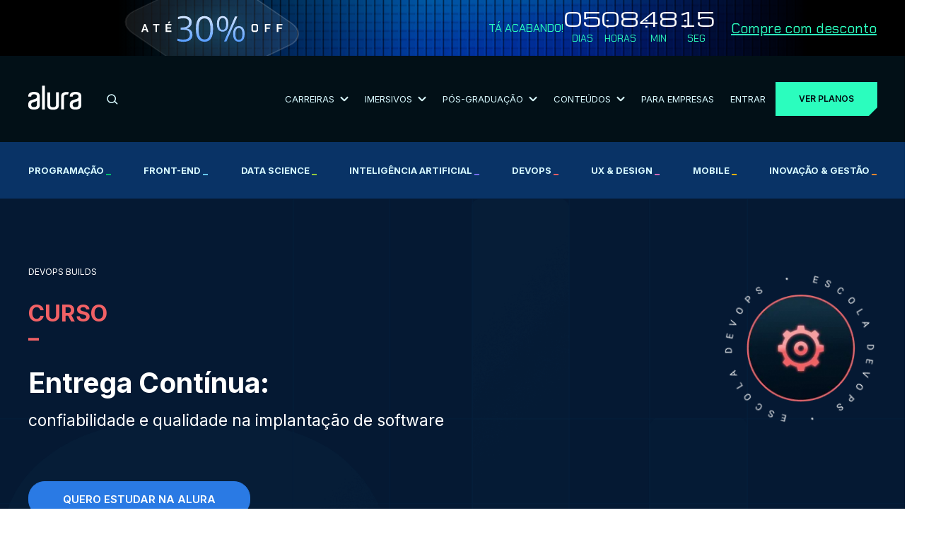

--- FILE ---
content_type: text/html; charset=UTF-8
request_url: https://www.alura.com.br/curso-online-entrega-continua-confiabilidade-qualidade
body_size: 21043
content:

  
<!DOCTYPE html><html
lang="pt-BR"><head><meta
charset="UTF-8"><meta
name="viewport" content="width=device-width,initial-scale=1,minimum-scale=1.0"><title>Curso Online Entrega Contínua: confiabilidade e qualidade na implantação de software | Alura</title><meta
name="description" content="A Entrega Contínua é um conceito chave do mundo DevOps e fundamental para conseguir entregar software em um ambiente ágil com qualidade e confiabilidade. Neste curso, aprenda os princípios e padrões para releases frequentes e sem risco."><link
rel="amphtml" href="https://www.alura.com.br/curso-online-entrega-continua-confiabilidade-qualidade--amp"><link
rel="canonical" href="https://www.alura.com.br/curso-online-entrega-continua-confiabilidade-qualidade"><link
rel="icon" href="/assets/favicon.1750260030.ico" /><link
rel="preconnect" href="https://fonts.googleapis.com"><link
rel="preconnect" href="https://fonts.gstatic.com/" crossorigin><link
href="https://fonts.googleapis.com/css2?family=Inter:wght@400;600;700&family=Chakra+Petch:wght@400;600;700&family=Michroma&display=swap" rel="stylesheet" media="print" onload="this.media='all'"><noscript><link
href="https://fonts.googleapis.com/css?family=Inter:wght@400;600;700&family=Chakra+Petch:wght@400;600;700&family=Michroma&display=swap" rel="stylesheet" type="text/css" />
</noscript><link
rel="stylesheet" href="/bundle,base/_reset,base/base,base/buttons,base/colors-apostilas,base/colors,base/titulos.1750260030.css"><link
rel="stylesheet" href="/bundle,curso/banner,curso/carreiras,curso/conteudo,curso/cursoDetalhado,curso/cursoInfoCard,curso/cursosRelacionados,curso/formacoes.1761740463.css"><link
rel="stylesheet" href="/assets/css/block/bannerDetalhesInfo.1750260030.css"><link
rel="stylesheet" href="/assets/css/block/elasticMedia.1750260030.css"><link
rel="stylesheet" href="/assets/css/block/cardConhecaPlanosDark.1750260030.css"><link
rel="stylesheet" href="/assets/css/block/listaGuidesCategoria.1750260030.css"><link
rel="stylesheet" href="/assets/css/block/aniveralura/CounterNiver.css"><link
rel="stylesheet" href="/assets/css/themes/seu-proximo-nivel.css"><meta
property="og:locale" content="pt_BR"><meta
property="og:description" content="A Entrega Contínua é um conceito chave do mundo DevOps e fundamental para conseguir entregar software em um ambiente ágil com qualidade e confiabilidade. Neste curso, aprenda os princípios e padrões para releases frequentes e sem risco."><meta
property="og:title" content="Curso Online Entrega Contínua: confiabilidade e qualidade na implantação de software | Alura"><meta
property="og:site_name" content="Alura"><meta
property="og:url" content="https://www.alura.com.br/curso-online-entrega-continua-confiabilidade-qualidade"><meta
property="og:image" content="https://www.alura.com.br/assets/api/share/curso-entrega-continua-confiabilidade-qualidade.png"><meta
property="og:image:alt" content="Alura logo"><meta
property="fb:app_id" content="140078819399376"><meta
property="og:type" content="website"><meta
name="twitter:card" content="summary_large_image"><meta
name="theme-color" content="#031626"><meta
name="google-site-verification" content="e-ieHUO1JHyNyCZv0Z8Nu-R3ECPykHiNHHEhPdF35Bk" /><meta
name="thumbnail" content="https://www.alura.com.br/assets/api/cursos/512/entrega-continua-confiabilidade-qualidade.png"> <script>(function(w, d, s, l, i) {
                    w[l] = w[l] || [];
                    w[l].push({
                        'gtm.start': new Date().getTime(),
                        event: 'gtm.js'
                    });
                    var f = d.getElementsByTagName(s)[0],
                        j = d.createElement(s);
                    j.async = true;
                    j.src = "https://stape.alura.com.br/aqukryqvi.js?" + i;
                    f.parentNode.insertBefore(j, f);
                })(window, document, 'script', 'dataLayerAlura', '9e=ABJMPiYmWD89OiYuPjlTB1REX0hUB0gVCAIQNRMSEAMoGgQLE00RH1QXHQwAClsSBhtfGwA%3D');</script> </head><body
class="curso-online seu-proximo-nivel"> <script async src="/assets/js/avatarOnError.1750260032.js"></script> <noscript><iframe
src="https://stape.alura.com.br/ns.html?id=GTM-NTLWWLR" height="0" width="0" style="display:none;visibility:hidden"></iframe></noscript>
 <script type="application/ld+json">{
      "@context": "http://schema.org",
      "@type": "BreadcrumbList",

      "itemListElement": [{
        "@type": "ListItem",
        "position": 1,
        "item": {
          "@id": "https://www.alura.com.br",
          "name": "Alura"
        }
      }   
              ,{
          "@type": "ListItem",
          "position": 2,
          "item": {
            "@id": "https://www.alura.com.br/cursos-online-devops",
            "name": "DevOps"
          }
        }
              ,{
          "@type": "ListItem",
          "position": 3,
          "item": {
            "@id": "https://www.alura.com.br/cursos-online-devops/build",
            "name": "Builds"
          }
        }
              ,{
          "@type": "ListItem",
          "position": 4,
          "item": {
            "@id": "https://www.alura.com.br/curso-online-entrega-continua-confiabilidade-qualidade",
            "name": "Entrega Contínua: confiabilidade e qualidade na implantação de software"
          }
        }
            ]
    }</script>  <script type="application/ld+json">{
      "@context": "http://schema.org",
      "@type": "Course",
      "name": "Curso Entrega Contínua: confiabilidade e qualidade na implantação de software",
      "image": "https://www.alura.com.br/assets/api/share/curso-entrega-continua-confiabilidade-qualidade.png",
      "thumbnailUrl" : "https://www.alura.com.br/assets/api/cursos/512/entrega-continua-confiabilidade-qualidade.png",
      "description": "A Entrega Contínua é um conceito chave do mundo DevOps e fundamental para conseguir entregar software em um ambiente ágil com qualidade e confiabilidade. Neste curso, aprenda os princípios e padrões para releases frequentes e sem risco.",
      "provider" : {
        "@type" : "Organization",
        "name": "Alura",
        "sameAs": "https://www.alura.com.br"
      },
      "offers": [{
        "@type": "Offer",
        "category": "Subscription",
        "priceCurrency": "BRL"}],
        "hasCourseInstance": [{
        "@type": "CourseInstance",
        "courseMode": "Online",
        "courseWorkload": "PT8H"}],
              "creator" : {
        "@type" : "Person",
        "name": "Nico Steppat"
      }
                  , "audience" : {
        "@type" : "Audience",
        "audienceType": "Desenvolvedores e pessoas da área que estão interessados em aprender os conceitos e princípios da entrega contínua."
      }
            
      , "video" : {
        "@context": "https://schema.org",
        "@type": "VideoObject",
        "name": "Curso de Entrega Contínua: confiabilidade e qualidade na implantação de software",
        "description": "A Entrega Contínua é um conceito chave do mundo DevOps e fundamental para conseguir entregar software em um ambiente ágil com qualidade e confiabilidade. Neste curso, aprenda os princípios e padrões para releases frequentes e sem risco.",
        "thumbnailUrl": [
          "https://www.alura.com.br/assets/api/share/curso-entrega-continua-confiabilidade-qualidade.png"
          ],
        "uploadDate": "2025-03-12",
        "embedUrl": "https://gnarus-video.4986a99d4a6ebf7ab87ee6461d95b58b.r2.cloudflarestorage.com/alura/397178162-sd.mp4?X-Amz-Algorithm=AWS4-HMAC-SHA256&X-Amz-Date=20260120T162703Z&X-Amz-SignedHeaders=host&X-Amz-Credential=099e678757b68a07f650f27240529bce%2F20260120%2Fus-east-1%2Fs3%2Faws4_request&X-Amz-Expires=604800&X-Amz-Signature=6b0b22c22f02737d9d3e1a886887b65deec8fd6cff816e9bb68bc364c06137eb",
        "publisher": {
          "@type": "Organization",
          "name": "Alura",
          "sameAs": "https://www.alura.com.br",
          "logo": {
            "@type": "ImageObject",
            "url": "https://www.alura.com.br/assets/api/share/curso-entrega-continua-confiabilidade-qualidade.png"
          }
        }
      }
      
            , "aggregateRating": {
        "@type": "AggregateRating",
        "bestRating": "5",
        "worstRating": "0",
        "ratingCount": "11325",
        "ratingValue": "4.65"
      }

                  , "review": [
          
          {
                "@type": "Review",
                "author": {
                    "@type": "Person",
                    "name": "Roberto"
                },
                "datePublished": "2020-11-16",
                "reviewBody": "Muito bem explicada a teoria abordando as práticas de Entrega Continua. Excelente!",
                "reviewRating": {
                    "@type": "Rating",
                    "bestRating": 5,
                    "ratingValue": 5,
                    "worstRating": 0
                }
          }
          ,        
          {
                "@type": "Review",
                "author": {
                    "@type": "Person",
                    "name": "Cassius Thalles Costa Mendes"
                },
                "datePublished": "2021-06-13",
                "reviewBody": "Um curso incrível, cheio de informações. A didática é excepcional e a capacidade de síntese é fora de série. Muito conteúdo condensado em pouco tempo",
                "reviewRating": {
                    "@type": "Rating",
                    "bestRating": 5,
                    "ratingValue": 5,
                    "worstRating": 0
                }
          }
          ,        
          {
                "@type": "Review",
                "author": {
                    "@type": "Person",
                    "name": "Rocinei Dalcin De Nadai"
                },
                "datePublished": "2021-07-26",
                "reviewBody": "O professor tem excelente didática, e mesmo com o sotaque, consegue explicar perfeitamente sem que a gente se confunda.",
                "reviewRating": {
                    "@type": "Rating",
                    "bestRating": 5,
                    "ratingValue": 5,
                    "worstRating": 0
                }
          }
                          ]
      
    }</script> <link
rel="stylesheet" href="/assets/css/block/header.1765220890.css"><link
rel="stylesheet" href="/assets/css/block/seu-proximo-nivel/header.1768215296.css"><header
class="header internalPage "><div
id="header-principal" class="header__principal"><link
rel="stylesheet" href="/assets/css/block/seu-proximo-nivel/banner-counter.1768598030.css"> <script>document.body.style.visibility = 'hidden';
		document.body.classList.add('body-tem-banner');</script> <div
class="banner-counter__banner__wrapper"><div
class="banner-counter__banner container"><div
class="counter-mobile-wrapper"><div
class="banner-counter__banner__heading">
<img
class="banner-counter__banner__heading-discount --mobile"
src="/assets/img/campanhas/seu-proximo-nivel/desconto-horizontal.1768215296.svg"
alt="Até 30% Off"
>
<img
class="banner-counter__banner__heading-discount --desktop"
src="/assets/img/campanhas/seu-proximo-nivel/desconto-desktop.1768215296.svg"
alt="Até 30% Off"
><div
class="banner-counter__banner__cta__wrapper">
<a
class="banner-counter__banner__cta --cta-to-plans" href="/planos-cursos-online">Compre com desconto</a></div></div></div><div
class="banner-counter__banner__informations__wrapper"><div
class="banner-counter__banner__informations"><p
class="counter-title">Tá acabando!</p><div
class="banner-counter__banner__countdown"><div
class="counter counter__main" data-deadline="2026-01-25"><div
class="counter__wrapper">
<span
class="counter__number --days">00</span><p
class="counter__text">
DIAS</p></div><div
class="counter__wrapper">
<span
class="counter__number --hours">00</span><p
class="counter__text">
HORAS</p></div><div
class="counter__wrapper">
<span
class="counter__number --minutes">00</span><p
class="counter__text">
MIN</p></div><div
class="counter__wrapper">
<span
class="counter__number --seconds">00</span><p
class="counter__text">
SEG</p></div></div></div><div
class="banner-counter__banner__cta__wrapper">
<a
class="banner-counter__banner__cta --cta-to-plans" href="/planos-cursos-online#planos">Compre com desconto</a></div></div></div></div></div> <script src="/assets/js/countdown.1750260032.js" async></script> <script>(function() {
			const bannerWrapper = document.querySelector('.banner-counter__banner__wrapper');
			const banner = document.querySelector('.banner-counter__banner');
            const offerPage = document.querySelector('.ofertas');

			if (!bannerWrapper || !banner) {
				document.body.style.visibility = 'visible';
				return;
			}

            const adjustBodyPadding = () => {
                // se não for a página de ofertas, adiciona padding
                if (window.location.pathname !== '/promocao/ofertas') {
                    const bannerHeight = bannerWrapper.offsetHeight;
                    document.body.style.paddingTop = bannerHeight + 'px';
                } else {
                    document.body.style.paddingTop = null;
                }
            };

            adjustBodyPadding();

			const observer = new ResizeObserver(adjustBodyPadding);
			observer.observe(bannerWrapper);

			document.body.style.visibility = 'visible';


			const initBannerFunctionality = () => {
				try {
					if (typeof countdown === 'function') {
						countdown();
					} else if (window.location.hostname === 'localhost' || window.location.hostname === '127.0.0.1') {
						console.warn('Função countdown() não foi encontrada no DOMContentLoaded.');
					}
				} catch (e) {
					if (window.location.hostname === 'localhost' || window.location.hostname === '127.0.0.1') {
						console.error('Erro ao executar a função countdown():', e);
					}
				}
				const bannerCTA = document.querySelectorAll('.banner-counter__banner__cta');
				window.addEventListener('scroll', () => {
					const hasScrolled = window.scrollY > 0;
					banner.classList.toggle('--scrolling', hasScrolled);
					bannerCTA.forEach(cta => cta.classList.toggle('--scrolling', hasScrolled));
				});
			};

			if (document.readyState === 'complete' || document.readyState === 'interactive') {
				initBannerFunctionality();
			} else {
				document.addEventListener('DOMContentLoaded', initBannerFunctionality);
			}

		})();</script> <div
class="container"><link
rel="stylesheet" href="/assets/css/block/navigationMenu.1766748382.css"><div
class="header-wrapper"><ul
class="header-wrapper__header-items" id="header-items"><li
class=" --mobile">
<button
id="mobile-menu-toggle" class="header-wrapper__menu-toggle" aria-label="Botão para abrir o Menu" aria-expanded="false" aria-controls="mobile-menu">
<svg
width="30" height="30" viewBox="0 0 24 24" fill="none" xmlns="http://www.w3.org/2000/svg">
<path
id="top-bar" d="M3 8V6h18v2z" fill="#D7F9FF" />
<path
id="middle-bar" d="M3 13v-2h18v2z" fill="#D7F9FF" />
<path
id="bottom-bar" d="M3 18v-2h18v2z" fill="#D7F9FF" />
</svg>
</button></li><li
class=" logo">
<a
href="/" aria-label="Ir para a página inicial">
<img
alt="Logo da empresa Alura" src="/assets/img/home/alura-logo.1750260031.svg" width="75" height="35">
</a></li><li
class=" --desktop"><link
rel="stylesheet" href="/assets/css/block/barraBusca.1759856051.css"><div
class="search-bar__container"><form
action="/busca" class="search-bar__form">
<input
type="search" class="search-bar__form-input" id="header-barraBusca-form-campoBusca" name="query" placeholder="O que você quer aprender?" autocomplete="off" required>
<button
class="search-bar__form-submit" type="submit" aria-label="Buscar">
<svg
xmlns="http://www.w3.org/2000/svg" width="16" height="15" viewBox="0 0 16 15">
<g
fill="none" fill-rule="evenodd" stroke="#D7F9FF" stroke-linecap="round" stroke-linejoin="round" stroke-width="1.5" transform="translate(1 1)">
<path
d="M13.637 12.86l-3.526-3.527" />
<circle
cx="5.667" cy="5.667" r="5.667" />
</g>
</svg>
</button></form></div></li><li
class="--desktop">
<button
id="carreiras" class="submenu-toggle" aria-controls="submenu-carreiras">
Carreiras                        <img
src="/assets/img/header/arrow-white-down.1759843076.svg" data-src="/assets/img/header/arrow-white-down.1759843076.svg" class="svg-convert">
</button></li><li
class="--desktop">
<button
id="imersivos" class="submenu-toggle" aria-controls="submenu-imersivos">
Imersivos                        <img
src="/assets/img/header/arrow-white-down.1759843076.svg" data-src="/assets/img/header/arrow-white-down.1759843076.svg" class="svg-convert">
</button></li><li
class="--desktop">
<button
id="pos-graduacao" class="submenu-toggle" aria-controls="submenu-pos-graduacao">
Pós-Graduação                        <img
src="/assets/img/header/arrow-white-down.1759843076.svg" data-src="/assets/img/header/arrow-white-down.1759843076.svg" class="svg-convert">
</button></li><li
class="--desktop">
<button
id="conteudos" class="submenu-toggle" aria-controls="submenu-conteudos">
Conteúdos                        <img
src="/assets/img/header/arrow-white-down.1759843076.svg" data-src="/assets/img/header/arrow-white-down.1759843076.svg" class="svg-convert">
</button></li><li
class=" --desktop">
<a
href="/empresas" class="link">
Para Empresas
</a></li><li
class=" --desktop">
<a
href="https://cursos.alura.com.br/loginForm" class="link">
Entrar
</a></li><li
id="cta-planos-header">
<a
href="/planos-cursos-online#planos" class="cta-planos --cta-to-plans">Ver planos</a></li></ul></div><div
id="menu" class="menu-wrapper"><div
id="main-nav" class="menu-content__navigation"><div
class="search-bar__container"><form
action="/busca" class="search-bar__form">
<input
type="search" class="search-bar__form-input" id="header-barraBusca-form-campoBusca" name="query" placeholder="O que você quer aprender?" autocomplete="off" required>
<button
class="search-bar__form-submit" type="submit" aria-label="Buscar">
<svg
xmlns="http://www.w3.org/2000/svg" width="16" height="15" viewBox="0 0 16 15">
<g
fill="none" fill-rule="evenodd" stroke="#D7F9FF" stroke-linecap="round" stroke-linejoin="round" stroke-width="1.5" transform="translate(1 1)">
<path
d="M13.637 12.86l-3.526-3.527" />
<circle
cx="5.667" cy="5.667" r="5.667" />
</g>
</svg>
</button></form></div><ul
class="menu-content__navigation-list"><li
class="menu-content__navigation-list-item"><div
class="line"></div>
<button
id="carreiras" class="submenu-toggle" aria-controls="submenu-carreiras">
Carreiras                            <img
src="/assets/img/header/arrow-white-right.1759843076.svg" data-src="/assets/img/header/arrow-white-right.1759843076.svg" class="svg-convert">
</button></li><li
class="menu-content__navigation-list-item"><div
class="line"></div>
<button
id="imersivos" class="submenu-toggle" aria-controls="submenu-imersivos">
Imersivos                            <img
src="/assets/img/header/arrow-white-right.1759843076.svg" data-src="/assets/img/header/arrow-white-right.1759843076.svg" class="svg-convert">
</button></li><li
class="menu-content__navigation-list-item"><div
class="line"></div>
<button
id="pos-graduacao" class="submenu-toggle" aria-controls="submenu-pos-graduacao">
Pós-Graduação                            <img
src="/assets/img/header/arrow-white-right.1759843076.svg" data-src="/assets/img/header/arrow-white-right.1759843076.svg" class="svg-convert">
</button></li><li
class="menu-content__navigation-list-item"><div
class="line"></div>
<button
id="conteudos" class="submenu-toggle" aria-controls="submenu-conteudos">
Conteúdos                            <img
src="/assets/img/header/arrow-white-right.1759843076.svg" data-src="/assets/img/header/arrow-white-right.1759843076.svg" class="svg-convert">
</button></li><li
class="menu-content__navigation-list-item"><div
class="line"></div>
<a
href="/empresas" class="link">
Para Empresas
</a></li></ul><div
class="line"></div></div><div
id="submenu-carreiras" class="menu-content__submenu"><div
class="mobile__return">
<button
id="return-button" class="mobile__return-button">
<img
src="/assets/img/header/return-white-arrow.1759843076.svg" data-src="/assets/img/header/return-white-arrow.1759843076.svg"
class="svg-convert">
Voltar
</button></div><div
class="submenu__content"><div
class="submenu__heading"><h2 class="submenu__main-title">Trilhas por carreira</h2>
<a
href="/carreiras" class="submenu__cta">Ver Todas</a></div><div
class="line"></div><ul
class="submenu__content-list"><li
class="submenu__content-list-item"><h3 class="submenu__title">IA</h3><div
class="submenu__container">
<a
href="/carreiras/engenharia-de-ia" class="submenu__link">Engenharia de IA</a>
<a
href="/carreiras/especialista-em-ia" class="submenu__link">Especialista em IA</a></div></li><li
class="submenu__content-list-item"><h3 class="submenu__title">Dados</h3><div
class="submenu__container">
<a
href="/carreiras/ciencia-de-dados" class="submenu__link">Ciência de Dados</a>
<a
href="/carreiras/analise-de-dados" class="submenu__link">Análise de Dados</a>
<a
href="/carreiras/governanca-de-dados" class="submenu__link">Governança de Dados</a></div></li><li
class="submenu__content-list-item"><h3 class="submenu__title">Cyber</h3><div
class="submenu__container">
<a
href="/carreiras/cloud-security" class="submenu__link">Cloud Security</a>
<a
href="/carreiras/appsec" class="submenu__link">AppSec: Desenvolvimento Seguro de Aplicações</a></div></li><li
class="submenu__content-list-item"><h3 class="submenu__title">DevOps & Cloud</h3><div
class="submenu__container">
<a
href="/carreiras/platform-engineering" class="submenu__link">Platform Engineering</a>
<a
href="/carreiras/site-reliability-engineering" class="submenu__link">SRE (Site Reliability Engineering)</a></div></li><li
class="submenu__content-list-item"><h3 class="submenu__title">UX & UI</h3><div
class="submenu__container">
<a
href="/carreiras/ui-design" class="submenu__link">UI Design</a>
<a
href="/carreiras/ux-design" class="submenu__link">UX Design</a></div></li><li
class="submenu__content-list-item"><h3 class="submenu__title">Mobile & Front-End</h3><div
class="submenu__container">
<a
href="/carreiras/desenvolvimento-mobile-com-flutter" class="submenu__link">Desenvolvimento Mobile com Flutter</a>
<a
href="/carreiras/desenvolvimento-frontend-react" class="submenu__link">Desenvolvimento Front-End React</a></div></li><li
class="submenu__content-list-item"><h3 class="submenu__title">Back-End</h3><div
class="submenu__container">
<a
href="/carreiras/desenvolvimento-backend-php" class="submenu__link">Desenvolvimento Back-End PHP</a>
<a
href="/carreiras/desenvolvimento-backend-net" class="submenu__link">Desenvolvimento Back-End .NET</a>
<a
href="/carreiras/desenvolvimento-backend-python" class="submenu__link">Desenvolvimento Back-End Python</a>
<a
href="/carreiras/desenvolvimento-backend-java" class="submenu__link">Desenvolvimento Back-End Java</a>
<a
href="/carreiras/desenvolvimento-backend-nodejs" class="submenu__link">Desenvolvimento Back-End Node.js</a></div></li><li
class="submenu__content-list-item"><h3 class="submenu__title">Negócios</h3><div
class="submenu__container">
<a
href="/carreiras/lideranca" class="submenu__link">Liderança</a>
<a
href="/carreiras/recursos-humanos" class="submenu__link">Recursos Humanos (RH)</a>
<a
href="/carreiras/social-media-marketing" class="submenu__link">Social Media Marketing</a>
<a
href="/carreiras/growth-marketing" class="submenu__link">Growth Marketing</a></div></li></ul></div></div><div
id="submenu-imersivos" class="menu-content__submenu"><div
class="mobile__return">
<button
class="mobile__return-button">
<img
src="/assets/img/header/return-white-arrow.1759843076.svg" data-src="/assets/img/header/return-white-arrow.1759843076.svg"
class="back svg-convert">
Voltar
</button></div><div
class="submenu__content"><ul
class="submenu__content-list"><li
class="submenu__content-list-item">
<a
href="https://carreira.alura.com.br/cursos-imersivos/home" class="submenu__link"><h3 class="submenu__title">Cursos Imersivos</h3><div
class="submenu__container">
<span>Aprendizados ao vivo, intensivo e especializado, com turmas reduzidas e atenção personalizada</span></div>
</a></li><li
class="submenu__content-list-item">
<a
href="https://carreira.alura.com.br/certificacoes/home" class="submenu__link"><h3 class="submenu__title">Certificações</h3><div
class="submenu__container">
<span>Prepare-se para conquistar certificações valorizadas com aulas ao vivo</span></div>
</a></li></ul></div></div><div
id="submenu-pos-graduacao" class="menu-content__submenu"><div
class="mobile__return">
<button
class="mobile__return-button">
<img
src="/assets/img/header/return-white-arrow.1759843076.svg" data-src="/assets/img/header/return-white-arrow.1759843076.svg"
class="back svg-convert">
Voltar
</button></div><div
class="submenu__content"><div
class="submenu__heading"><h2 class="submenu__main-title">Cursos por área de atuação</h2>
<a
href="/pos-tech" class="submenu__cta">Ver Todos</a></div><div
class="line"></div><ul
class="submenu__content-list"><li
class="submenu__content-list-item"><h3 class="submenu__title">Data</h3><div
class="submenu__container">
<a
href="https://postech.FIAP.com.br/curso/data-analytics/" class="submenu__link">Data Analytics</a>
<a
href="https://postech.FIAP.com.br/curso/machine-learning-engineering/" class="submenu__link">Machine Learning Engineering</a></div></li><li
class="submenu__content-list-item"><h3 class="submenu__title">IA</h3><div
class="submenu__container">
<a
href="https://postech.FIAP.com.br/curso/ia-para-devs/" class="submenu__link">IA Para Devs</a>
<a
href="https://postech.fiap.com.br/curso/ia-para-negocios/" class="submenu__link">IA Para Negócios - Gestão Estratégica e Liderança</a>
<a
href="https://postech.FIAP.com.br/curso/machine-learning-engineering/" class="submenu__link">Machine Learning Engineering</a></div></li><li
class="submenu__content-list-item"><h3 class="submenu__title">Cyber</h3><div
class="submenu__container">
<a
href="https://postech.FIAP.com.br/curso/defensive-cyber-security-blue-team-ops/" class="submenu__link">Defensive Cyber Sec</a>
<a
href="https://postech.FIAP.com.br/curso/offensive-cyber-security-red-team-ops/" class="submenu__link">Offensive Cyber Sec</a></div></li><li
class="submenu__content-list-item"><h3 class="submenu__title">Tech & Business</h3><div
class="submenu__container">
<a
href="https://postech.fiap.com.br/curso/digital-product-management/" class="submenu__link">Digital Product Management</a>
<a
href="https://postech.fiap.com.br/curso/growth-marketing/" class="submenu__link">Growth Marketing</a>
<a
href="https://postech.fiap.com.br/curso/tech-management/" class="submenu__link">Tech Management</a></div></li><li
class="submenu__content-list-item"><h3 class="submenu__title">Dev</h3><div
class="submenu__container">
<a
href="https://postech.FIAP.com.br/curso/arquitetura-sistemas-net/" class="submenu__link">Arquitetura de Sistemas .Net</a>
<a
href="https://postech.FIAP.com.br/curso/arquitetura-desenvolvimento-java/" class="submenu__link">Arquitetura e Dev JAVA</a>
<a
href="https://postech.FIAP.com.br/curso/front-end-engineering/" class="submenu__link">Front-end Engineering</a>
<a
href="https://postech.FIAP.com.br/curso/full-stack-development/" class="submenu__link">Full Stack Development</a>
<a
href="https://postech.FIAP.com.br/curso/ia-para-devs/" class="submenu__link">IA Para Devs</a>
<a
href="https://postech.FIAP.com.br/curso/software-architecture/" class="submenu__link">Software Architecture</a>
<a
href="https://postech.fiap.com.br/curso/devops-e-arquitetura-cloud/" class="submenu__link">DevOps e Arquitetura Cloud</a></div></li></ul></div></div><div
id="submenu-conteudos" class="menu-content__submenu"><div
class="mobile__return">
<button
class="mobile__return-button">
<img
src="/assets/img/header/return-white-arrow.1759843076.svg" data-src="/assets/img/header/return-white-arrow.1759843076.svg"
class="back svg-convert">
Voltar
</button></div><div
class="submenu__content conteudos"><div
class=""><div
class="submenu__heading"><h2 class="submenu__main-title">Praticar</h2>
<img
loading="lazy" src="/assets/img/header/pessoa-computador.1760388037.png" alt="Pessoa utilizando computador" class="" aria-hidden="true"><div
class="line"></div></div><ul
class="submenu__content-list"><li
class="submenu__content-list-item">
<a
href="/imersao" class="submenu__link"><h3 class="submenu__title">Imersões</h3><div
class="submenu__container">
Eventos ao vivo e gratuitos que conectam comunidade e novas tecnologias</div>
</a></li><li
class="submenu__content-list-item">
<a
href="https://7daysofcode.io/" class="submenu__link"><h3 class="submenu__title">7 Days of Code</h3><div
class="submenu__container">
Desafios diários para praticar durante 7 dias</div>
</a></li></ul></div><div
class=""><div
class="submenu__heading"><h2 class="submenu__main-title">Aprofundar</h2>
<img
loading="lazy" src="/assets/img/header/aprofundar.1760388037.png" alt="Efeito visual abstrato em tons de azul" class="" aria-hidden="true"><div
class="line"></div></div><ul
class="submenu__content-list"><li
class="submenu__content-list-item">
<a
href="/artigos" class="submenu__link"><h3 class="submenu__title">
Artigos</h3><div
class="submenu__container">
Biblioteca com artigos de todas as escolas e assuntos da Alura</div>
</a></li><li
class="submenu__content-list-item">
<a
href="https://hipsters.network/" class="submenu__link"><h3 class="submenu__title">
Podcasts</h3><div
class="submenu__container">
Explore o universo de podcasts da Alura</div>
</a></li><li
class="submenu__content-list-item">
<a
href="https://techguide.sh/" class="submenu__link"><h3 class="submenu__title">
Tech Guide</h3><div
class="submenu__container">
Um guia de carreira para se tornar um profissional em T</div>
</a></li><li
class="submenu__content-list-item">
<a
href="https://youtube.com/@alura" class="submenu__link"><h3 class="submenu__title">
Vídeos Extras</h3><div
class="submenu__container">
Vídeos extras para aprofundar seus estudos</div>
</a></li></ul></div><div
class=""><div
class="submenu__heading"><h2 class="submenu__main-title">Nosso Impacto</h2>
<img
loading="lazy" src="/assets/img/header/mulher-sorrindo.1760388037.png" class="Mulher sorrindo" aria-hidden="true"><div
class="line" aria-hidden="true"></div></div><ul
class="submenu__content-list"><li
class="submenu__content-list-item">
<a
href="/depoimentos" class="submenu__link"><h3 class="submenu__title">
Depoimentos de Alunos</h3><div
class="submenu__container">
Veja como nossos alunos evoluíram na prática e alcançaram novas oportunidades</div>
</a></li><li
class="submenu__content-list-item">
<a
href="/cases" class="submenu__link"><h3 class="submenu__title">
Cases de Sucesso                                            <span
class="tag-exclusividade">Exclusivo para estudantes Alura</span></h3><div
class="submenu__container">
Aprenda a partir de casos reais de líderes de grandes empresas de tecnologia</div>
</a></li></ul></div></div></div><div
class="menu-content__footer"><div
class="menu-content__footer-items">
<a
href="https://cursos.alura.com.br/loginForm" class="cta-menu-mobile dark">Entrar</a>
<a
href="/planos-cursos-online" class="cta-menu-mobile">Ver planos</a></div></div></div></div></div><div
class="header__nav--courses"><div
class="container"><ul
class="header__nav--courses-list"><li
class="header__nav--courses-item --programacao">
<a
href="/cursos-online-programacao" class="header__nav--courses-item-link">
Programação                                    <span
style="color: #00c86f;">_</span>
</a></li><li
class="header__nav--courses-item --front-end">
<a
href="/cursos-online-front-end" class="header__nav--courses-item-link">
Front-end                                    <span
style="color: #6bd1ff;">_</span>
</a></li><li
class="header__nav--courses-item --data-science">
<a
href="/cursos-online-data-science" class="header__nav--courses-item-link">
Data Science                                    <span
style="color: #9cd33b;">_</span>
</a></li><li
class="header__nav--courses-item --inteligencia-artificial">
<a
href="/cursos-online-inteligencia-artificial" class="header__nav--courses-item-link">
Inteligência Artificial                                    <span
style="color: #7b71ff;">_</span>
</a></li><li
class="header__nav--courses-item --devops">
<a
href="/cursos-online-devops" class="header__nav--courses-item-link">
DevOps                                    <span
style="color: #f16165;">_</span>
</a></li><li
class="header__nav--courses-item --design-ux">
<a
href="/cursos-online-design-ux" class="header__nav--courses-item-link">
UX & Design                                    <span
style="color: #dc6ebe;">_</span>
</a></li><li
class="header__nav--courses-item --mobile">
<a
href="/cursos-online-mobile" class="header__nav--courses-item-link">
Mobile                                    <span
style="color: #ffba05;">_</span>
</a></li><li
class="header__nav--courses-item --inovacao-gestao">
<a
href="/cursos-online-inovacao-gestao" class="header__nav--courses-item-link">
Inovação & Gestão                                    <span
style="color: #ff8c2a;">_</span>
</a></li></ul></div></div></header> <script type="text/javascript">dataLayer.push({
        'tipoPagina': "Categoria",
        'categoria': "DevOps"
    });</script> <script type="text/javascript">dataLayer.push({
        'tipoPagina': 'Curso',
        'categoria': "DevOps",
        'curso': "Entrega Contínua: confiabilidade e qualidade na implantação de software",
            });</script> <style>.icon-video-bottom {
        background-image: url("/assets/img/curso/icon-categoria-banner/icon-video-bottom-devops.1750260030.svg");
    }

    .icon-video-top {
        background-image: url("/assets/img/curso/icon-categoria-banner/icon-video-top-devops.1750260030.svg");
    }

    .relatedCourses-container--image {
        background-image: url("/assets/img/curso/categoria-escolas/bg-mobile-devops.1750260030.png");
    }

    .--color-filter {
        filter: drop-shadow(0 0 0.75rem #f16165);
    }

    .relatedCourses-card--course {
        background-image: url('/assets/img/curso/texturas/devops.1750260030.png');
        background-blend-mode: multiply;
    }

    @media(min-width: 768px) {
        .relatedCourses-container--image {
            background-image: url("/assets/img/curso/categoria-escolas/bg-desktop-devops.1750260030.png");
        }
    }</style> <script>window.dataLayer.push({
                event: 'view_item',
                value: 3540.00,
                items: [{
                    id: 'curso-online-entrega-continua-confiabilidade-qualidade',
                    google_business_vertical: 'education'
                }]
            });</script> <script>dataLayerAlura.push({ ecommerce: null });
            dataLayerAlura.push({
                event: 'view_item',
                ecommerce: {
                    currency: 'BRL',
                    items: [
                        {
                            item_name: 'Curso online Entrega Contínua: confiabilidade e qualidade na implantação de software',
                            quantity: 1
                        }
                    ]
                }
            });</script> <link
rel="stylesheet" href="/assets/css/block/parceiroBanner.1750260030.css"><section
class="course-header__wrapper"><div
class="container"><div
class="course-icon-title-flex"><p
class="breadcrumb">
<a
href="/cursos-online-devops" class="breadcrumb__link">
<span
class="breadcrumb__category">DevOps</span>
</a>
<span></span>
<a
href="/cursos-online-devops/build" class="breadcrumb__link">
<span
class="breadcrumb__subcategory">Builds</span>
</a></p><div
class="course-container-position"><div
class="course-header-icon--circle" style="background-image: url('/assets/img/curso/icon-categoria-banner/animacao-banner-devops.1750260030.png')"></div>
<img
class="course-header-icon" src="/assets/img/curso/icon-categoria-banner/icon-banner-devops.1750260030.png" alt="Logo do curso"></div>
<span
style="color: #f16165;" class="curso-banner-icon-title">Curso</span><h1 class="curso-banner-course-title">Entrega Contínua:</h1><p
class="course--banner-text-category"> confiabilidade e qualidade na implantação de software</p>
<a
class="course-button-alura" href="#planos">Quero estudar na alura</a></div><div
class="course-container-flex--desktop"><div
class="course-container__co-branded_icon"><link
rel="stylesheet" href="/assets/css/block/coBranded.1750260030.css"><div
class="course--co-branded"><div
class="course--co-branded-icon">
<img
src="https://cdn1.gnarususercontent.com.br/1/314149/20d61742-e4ea-48d3-96a8-1221bb1a5019.jpg" alt="Empresa Parceira"></div><div
class="course--co-branded-text">Sabia que esse curso foi criado em conjunto com a ThoughtWorks?</div></div><div
class="course-container--icon"><div
class="couse-container--spacing">
<span
class="courseInfo-card-icon--spacing">
<svg
class="--color-filter" width="54" height="54" viewBox="0 0 54 54" fill="none" xmlns="http://www.w3.org/2000/svg">
<path
d="M27 52C40.8071 52 52 40.8071 52 27C52 13.1929 40.8071 2 27 2C13.1929 2 2 13.1929 2 27C2 40.8071 13.1929 52 27 52Z" stroke="#f16165" stroke-width="3" stroke-miterlimit="10" stroke-linecap="square" />
<line
x1="26.5" y1="11.5" x2="26.5" y2="27.5" stroke="#f16165" stroke-width="3" stroke-linecap="square" />
<line
x1="42.4102" y1="27.5" x2="29.5002" y2="27.5" stroke="#f16165" stroke-width="3" stroke-linecap="square" />
</svg>
</span><div><p
style="color: #f16165;" class="courseInfo-card-wrapper-infos">8h</p><p
class="courseInfo-card-wrapper-description">Para conclusão</p></div></div><div
class="couse-container--spacing">
<span
class="courseInfo-card-icon--spacing">
<svg
class="--color-filter" width="54" height="53" viewBox="0 0 54 53" fill="none" xmlns="http://www.w3.org/2000/svg">
<path
d="M18.1892 22.1998C17.3867 20.509 15.6625 19.334 13.6667 19.334H7.00001C4.23834 19.334 2 21.5723 2 24.334V31.0007L5.33334 32.6673L6.16667 44.334H15.3334" stroke="#f16165" stroke-width="2.5" stroke-miterlimit="10" />
<path
d="M10.332 14.332C13.0935 14.332 15.332 12.0935 15.332 9.33204C15.332 6.57061 13.0935 4.33203 10.332 4.33203C7.57061 4.33203 5.33203 6.57061 5.33203 9.33204C5.33203 12.0935 7.57061 14.332 10.332 14.332Z" stroke="#f16165" stroke-width="2" stroke-miterlimit="10" stroke-linecap="square" />
<path
d="M35.8105 22.1998C36.613 20.509 38.3372 19.334 40.3331 19.334H46.9997C49.7614 19.334 51.9997 21.5723 51.9997 24.334V31.0007L48.6664 32.6673L47.8331 44.334H38.6664" stroke="#f16165" stroke-width="2.5" stroke-miterlimit="10" />
<path
d="M43.666 14.332C46.4275 14.332 48.666 12.0935 48.666 9.33204C48.666 6.57061 46.4275 4.33203 43.666 4.33203C40.9046 4.33203 38.666 6.57061 38.666 9.33204C38.666 12.0935 40.9046 14.332 43.666 14.332Z" stroke="#f16165" stroke-width="2" stroke-miterlimit="10" stroke-linecap="square" />
<path
d="M32 51.0007H22L21.1667 37.6673L17 36.834V26.0007C17 22.319 19.985 19.334 23.6667 19.334H30.3334C34.015 19.334 37 22.319 37 26.0007V36.834L32.8334 37.6673L32 51.0007Z" stroke="#f16165" stroke-width="2.5" stroke-miterlimit="10" stroke-linecap="square" />
<path
d="M27.0007 14.3334C30.6826 14.3334 33.6673 11.3486 33.6673 7.66668C33.6673 3.98477 30.6826 1 27.0007 1C23.3188 1 20.334 3.98477 20.334 7.66668C20.334 11.3486 23.3188 14.3334 27.0007 14.3334Z" stroke="#f16165" stroke-width="2" stroke-miterlimit="10" stroke-linecap="square" />
</svg>
</span><div><p
style="color: #f16165;" class="courseInfo-card-wrapper-infos">14801</p><p
class="courseInfo-card-wrapper-description">Pessoas nesse curso</p></div></div><div
class="couse-container--spacing">
<span
class="courseInfo-card-icon--spacing">
<svg
class="--color-filter" width="53" height="54" viewBox="0 0 53 54" fill="none" xmlns="http://www.w3.org/2000/svg">
<path
d="M26.5 5L31.6923 22.1358H49L35.2473 32.8114L40.6525 50L26.5 39.3772L12.3475 50L17.7527 32.8114L4 22.1358H21.3077L26.5 5Z" stroke="#f16165" stroke-width="2.5" stroke-miterlimit="10" stroke-linecap="square" />
</svg>
</span><div><p
style="color: #f16165;" class="courseInfo-card-wrapper-infos">9.3</p><p
class="courseInfo-card-wrapper-description">Avaliação média</p></div></div><div
class="couse-container--spacing">
<span
class="courseInfo-card-icon--spacing">
<svg
class="--color-filter" width="54" height="52" viewBox="0 0 54 52" fill="none" xmlns="http://www.w3.org/2000/svg">
<path
d="M38.3622 11.0908L24.726 2L11.0898 11.0908" stroke="#f16165" stroke-width="2.5" stroke-miterlimit="10" />
<path
d="M30.4087 42.9076H2V11.0898H47.4539V21.3977" stroke="#f16165" stroke-width="2.5" stroke-miterlimit="10" />
<path
d="M11.0898 22.4551H26.9987" stroke="#f16165" stroke-width="2.5" stroke-miterlimit="10" stroke-linecap="square" />
<path
d="M11.0898 31.5449H20.1806" stroke="#f16165" stroke-width="2.5" stroke-miterlimit="10" stroke-linecap="square" />
<path
d="M49.726 35.2871V49.7278L42.9079 46.3188L36.0898 49.7278V35.2871" stroke="#f16165" stroke-width="2.5" stroke-miterlimit="10" />
<path
d="M42.9091 38.3632C47.9298 38.3632 51.9999 34.2931 51.9999 29.2724C51.9999 24.2517 47.9298 20.1816 42.9091 20.1816C37.8884 20.1816 33.8184 24.2517 33.8184 29.2724C33.8184 34.2931 37.8884 38.3632 42.9091 38.3632Z" stroke="#f16165" stroke-width="2.5" stroke-miterlimit="10" stroke-linecap="square" />
</svg>
</span><div><p
style="color: #f16165;" class="courseInfo-card-wrapper-infos">Certificado</p><p
class="courseInfo-card-wrapper-description">De participação</p></div></div></div></div><div
class="container curso-banner-video-card"><p
class="course-text-introduction">Introdução_</p><div
class="icon-video-top"></div><div
class="icon-video-bottom"></div><div
class="ratio-16x9 elasticMedia-container curso-banner-video-container" data-src="https://gnarus-video.4986a99d4a6ebf7ab87ee6461d95b58b.r2.cloudflarestorage.com/alura/397178162-sd.mp4?X-Amz-Algorithm=AWS4-HMAC-SHA256&X-Amz-Date=20260120T162703Z&X-Amz-SignedHeaders=host&X-Amz-Credential=099e678757b68a07f650f27240529bce%2F20260120%2Fus-east-1%2Fs3%2Faws4_request&X-Amz-Expires=604800&X-Amz-Signature=6b0b22c22f02737d9d3e1a886887b65deec8fd6cff816e9bb68bc364c06137eb"><video
id="curso-banner-elastic-video" class="elasticMedia" controls controlsList="nodownload">
<source
src="https://gnarus-video.4986a99d4a6ebf7ab87ee6461d95b58b.r2.cloudflarestorage.com/alura/397178162-sd.mp4?X-Amz-Algorithm=AWS4-HMAC-SHA256&X-Amz-Date=20260120T162703Z&X-Amz-SignedHeaders=host&X-Amz-Credential=099e678757b68a07f650f27240529bce%2F20260120%2Fus-east-1%2Fs3%2Faws4_request&X-Amz-Expires=604800&X-Amz-Signature=6b0b22c22f02737d9d3e1a886887b65deec8fd6cff816e9bb68bc364c06137eb" type="video/mp4"></video></div></div></div></section></div><section
class="container" id="section-icon"><div
class="course-container--instructor "><div
class="container-list--width"><h2 class="course-title--learn">O que você aprenderá_</h2><ul
class="course-list"><li
class="course-list--learn">
Saiba os conceitos, práticas e padrões relacionados à entrega contínua</li><li
class="course-list--learn">
Conheça a diferença entre entrega contínua e deploy contínuo</li><li
class="course-list--learn">
Entenda cada etapa do deployment pipeline</li><li
class="course-list--learn">
Conheça os release patterns, como Canary Release e Feature Toggles</li><li
class="course-list--learn">
Mergulhe no mundo DevOps e aprenda sobre a entrega de valor contínuo</li></ul><div
class="curso-conteudo-maisInfos"><h2 class="course-title--learn">Público alvo_</h2><p
class="couse-text--target-audience">Desenvolvedores e pessoas da área que estão interessados em aprender os conceitos e princípios da entrega contínua.</p></div></div><section
class="instructor-course--container card-instructor--js "><div
class="instructor-course--border instructor-course--border-js"     data-instructor-index="0"
style=""><div
class="instructor-course--flex">
<a
class="instrutores-item-link instrutores-item-link__avatar"
href="https://cursos.alura.com.br/user/nico-steppat" aria-label="Perfil do Nico Steppat">
<img
class="instructor-profile-photo"
src="https://cdn2.gnarususercontent.com.br/1/45/2db8a439-aef7-481f-80e6-305e9416258d.png?width=50&height=50&aspect_ratio=1:1"
alt="Nico Steppat"
srcset="https://cdn2.gnarususercontent.com.br/1/45/2db8a439-aef7-481f-80e6-305e9416258d.png?width=50&height=50&aspect_ratio=1:1 50w, https://cdn2.gnarususercontent.com.br/1/45/2db8a439-aef7-481f-80e6-305e9416258d.png?width=100&height=100&aspect_ratio=1:1 100w, https://cdn2.gnarususercontent.com.br/1/45/2db8a439-aef7-481f-80e6-305e9416258d.png?width=200&height=200&aspect_ratio=1:1 200w" sizes="60px" />
</a><div
class="instructor-container--direction"><h3 class="instructor-title--name">Nico Steppat</h3><div
class="instructor-container--icon"><p>
<a
target='_blank' rel='noopener nofollow' class='instructor-item-github' href='https://github.com/steppat'><img
src='/assets/img/instrutores/github-white.1750260031.svg' alt='github'></a></p><p>
<a
target='_blank' rel='noopener nofollow' class='instructor-item-linkedin' href='https://www.linkedin.com/in/steppat/'><img
src='/assets/img/instrutores/linkedin-white.1750260031.svg' alt='linkedin'></a></p></div></div></div>
<span
class="line-blue"></span><p
class="instructor-description--text">Nico trabalha na área de tecnologia há mais de 25 anos e atuou como desenvolvedor e instrutor no Brasil e na Alemanha. Participa ativamente na comunidade e com uma experiência de mais de 12 anos em educação, coordena hoje equipes de instrutores e é responsável pela curadoria de cursos online na Alura.</p></div></section></div><div
class="course-container--update"><p>Curso atualizado em 12/03/2025</p></div><div
class="course-container--link"><p>Já estuda na Alura?</p>
<a
href="https://cursos.alura.com.br/loginForm?urlAfterLogin=https://cursos.alura.com.br/course/entrega-continua-confiabilidade-qualidade" rel="nofollow" type="button">Comece o curso agora</a></div></section><section
class="container-ementa-desktop"><div
class="courseInfo-container"><div
class="courseInfo-title"><p>Ementa</p></div><ol
class="container courseInfo-detailed-content-list"><li
class="courseInfo-detailed-content-item curso-conteudo-detalhado-item--active"><h3>O que é Entrega Contínua?</h3><ul
class="courseInfo-detailed-content-item-list"><li
class="courseInfo-detailed-content-item-topic">Diminuindo risco</li><li
class="courseInfo-detailed-content-item-topic">Como deve ser a publicação do software?</li><li
class="courseInfo-detailed-content-item-topic">Release Antipatterns</li><li
class="courseInfo-detailed-content-item-topic">Entrega Contínua vs Deploy Contínuo</li></ul></li><li
class="courseInfo-detailed-content-item "><h3>Fundamentos</h3><ul
class="courseInfo-detailed-content-item-list"><li
class="courseInfo-detailed-content-item-topic">Antes da Entrega Contínua</li><li
class="courseInfo-detailed-content-item-topic">Princípios</li><li
class="courseInfo-detailed-content-item-topic">Pré-requisitos</li><li
class="courseInfo-detailed-content-item-topic">Elementos principais</li><li
class="courseInfo-detailed-content-item-topic">Responsável pela entrega</li></ul></li><li
class="courseInfo-detailed-content-item "><h3>Deployment Pipeline</h3><ul
class="courseInfo-detailed-content-item-list"><li
class="courseInfo-detailed-content-item-topic">Etapas do pipeline</li><li
class="courseInfo-detailed-content-item-topic">Vantagens do pipeline</li><li
class="courseInfo-detailed-content-item-topic">Boas práticas</li><li
class="courseInfo-detailed-content-item-topic">Ordem das etapas</li></ul></li><li
class="courseInfo-detailed-content-item "><h3>Stage de commit e teste de aceitação</h3><ul
class="courseInfo-detailed-content-item-list"><li
class="courseInfo-detailed-content-item-topic">Commit Stage</li><li
class="courseInfo-detailed-content-item-topic">Resultado do Commit Stage</li><li
class="courseInfo-detailed-content-item-topic">Stage de testes de aceitação</li><li
class="courseInfo-detailed-content-item-topic">Frequência de builds</li></ul></li><li
class="courseInfo-detailed-content-item "><h3>Stage de Homologação</h3><ul
class="courseInfo-detailed-content-item-list"><li
class="courseInfo-detailed-content-item-topic">Sobre a homologação</li><li
class="courseInfo-detailed-content-item-topic">Stage de teste de carga</li><li
class="courseInfo-detailed-content-item-topic">Como testar?</li></ul></li><li
class="courseInfo-detailed-content-item "><h3>Estratégias de releases</h3><ul
class="courseInfo-detailed-content-item-list"><li
class="courseInfo-detailed-content-item-topic">Releases de baixo risco</li><li
class="courseInfo-detailed-content-item-topic">Atributos arquiteturais</li><li
class="courseInfo-detailed-content-item-topic">Blue-Green Deployment</li><li
class="courseInfo-detailed-content-item-topic">Deploy vs Release</li><li
class="courseInfo-detailed-content-item-topic">Feature Toggles e Canary Release</li><li
class="courseInfo-detailed-content-item-topic">Blue-Green vs Canary</li></ul></li></ol><div
class="courseInfo-conteudo-maisInfos-item"><p>Descubra se esse curso é pra você!
<a
href="/conteudo/entrega-continua-confiabilidade-qualidade">Leia as primeiras aulas</a></p></div></div></section><section><link
rel="stylesheet" href="/assets/css/block/cardConhecaPlanosDark.1750260030.css"><section
class ="container-card-dark planos"><div
class="planos-card">
<span
class="banner-formacao-icon"></span><div
class="motivacoes-container-flex"><p
class="planos-texto">Comece essa formação <strong>agora mesmo</strong> e capacite-se para seu próximo projeto!</p>
<a
class="planos-cta" href="#planos">Conheça os planos</a><div
class="banner-logo">
<img
src="assets/img/formacao/a-logo.svg"></div></div></div></section><section
class="container"><div
class="course-flex-icon-formation"><h2 class="course-title-formation">
Este e mais 8 cursos fazem parte das seguintes formações</h2><div
class="icon-hover">
<span
class="tooltiptext">Nossas formações são uma sequência de cursos e conteúdo para você se profissionalizar e se tornar quem o mercado procura!</span></div></div><ul
class="lista-guides__lista"><li
class="lista-guides__item">
<a
href="/formacao-engenharia-software" class="lista-guides__link"
style="border-color:#00c86f"><div
class="course-container--list"><div><p
class="course-title--formation">Formação</p>
<span
class="course-guides__nome">Engenharia de software</span></div>
<img
class="lista-guides__icone-formacao" alt="" src="https://www.alura.com.br/assets/api/formacoes/categorias/programacao.svg"></div>
</a><div
class="course-container--card"><div
class="couse-container--spacing">
<span
class="courseInfo-card-icon--spacing">
<svg
class="--color-filter" width="45" height="45" viewBox="0 0 54 54" fill="none" xmlns="http://www.w3.org/2000/svg">
<path
d="M27 52C40.8071 52 52 40.8071 52 27C52 13.1929 40.8071 2 27 2C13.1929 2 2 13.1929 2 27C2 40.8071 13.1929 52 27 52Z" stroke="#f16165" stroke-width="3" stroke-miterlimit="10" stroke-linecap="square" />
<line
x1="26.5" y1="11.5" x2="26.5" y2="27.5" stroke="#f16165" stroke-width="3" stroke-linecap="square" />
<line
x1="42.4102" y1="27.5" x2="29.5002" y2="27.5" stroke="#f16165" stroke-width="3" stroke-linecap="square" />
</svg>
</span><div><p
class="course-card-wrapper-infos">8h</p><p
class="course-text--description">De curso</p></div></div><div
class="couse-container--spacing">
<span
class="courseInfo-card-icon--spacing">
<svg
class="--color-filter" width="45" height="45" viewBox="0 0 48 36" fill="none" xmlns="http://www.w3.org/2000/svg">
<path
d="M6 4H42V26H44V4C44 2.93913 43.5786 1.92172 42.8284 1.17157C42.0783 0.421427 41.0609 0 40 0H8C6.93913 0 5.92172 0.421427 5.17157 1.17157C4.42143 1.92172 4 2.93913 4 4V26H6V4Z" fill="#f16165" />
<path
d="M31 28V31H17V28H0C0 30.1217 0.842855 32.1566 2.34315 33.6569C3.84344 35.1571 5.87827 36 8 36H40C42.1217 36 44.1566 35.1571 45.6569 33.6569C47.1571 32.1566 48 30.1217 48 28H31Z" fill="#f16165" />
<path
d="M29.527 16.848L21.527 21.848C21.3757 21.9418 21.2021 21.9936 21.0241 21.9978C20.8461 22.0021 20.6702 21.9588 20.5145 21.8724C20.3588 21.7859 20.2291 21.6595 20.1386 21.5061C20.0482 21.3528 20.0003 21.1781 20 21V11C20 10.8215 20.0478 10.6462 20.1384 10.4924C20.229 10.3386 20.3591 10.2119 20.5152 10.1254C20.6714 10.0388 20.8478 9.99566 21.0262 10.0003C21.2047 10.005 21.3786 10.0574 21.53 10.152L29.53 15.152C29.6747 15.2417 29.7941 15.3668 29.8769 15.5156C29.9598 15.6643 30.0032 15.8318 30.0032 16.002C30.0032 16.1723 29.9598 16.3397 29.8769 16.4884C29.7941 16.6372 29.6747 16.7623 29.53 16.852L29.527 16.848Z" fill="#f16165" />
</svg>
</span><div><p
class="course-card-wrapper-infos">41</p><p
class="course-text--description">Atividades</p></div></div></div></li></ul></section><section
class="color-mobile"><section
class="relatedCourses-container--image"><div
class="container"><div
class="relatedCourses-container--flex">
<img
src="assets/img/curso/categoria-escolas/icon-banner-logo-devops.svg"><div>
<span>Escola</span><h3 style="color: #f16165">DevOps</h3></div></div><p
class="relatedCourses-text">Conheça o movimento que preza pela automação e monitoramento das construções de softwares. Explore a Internet das Coisas, desenvolva infraestruturas completas e crie um pipeline de construção de software. Tudo isso com a ajuda de ferramentas poderosas, como o Terraform e o Kubernetes.</p>
<a
class="relatedCourses-button" href="https://www.alura.com.br/escola-devops">Conheça a escola</a></div><div
class="--relatedCourses-hiden--mobile"><section
class="container relatedCourses-container--position"><h4 class="relatedCourses-title--courses"> Cursos relacionados em
<a
class="" href="/cursos-online-devops/build">Builds</a></h4><div
class="lp__container-course--flex courses__container--js">
<a
href="/curso-online-jenkins-automatize-pipelines-qualidade-codigo-deploy-seguro"><article
class="relatedCourses-card--course" style="background-color: #F7B541; border: 2px solid #f16165">
<span
class="relatedCourses-card--version" style="border: 2px solid #f16165;background-color: #f16165;">curso</span><div
class="school-icon--spacing">
<img
class="relatedCourses-icon-course" src="https://www.alura.com.br/assets/api/cursos/jenkins-automatize-pipelines-qualidade-codigo-deploy-seguro.svg" alt="Ícone do curso de Jenkins"><h3 class="relatedCourses-subtitle--border">Jenkins</h3></div><h3 class="relatedCourses-card--course-title"> automatize pipelines com qualidade de código e deploy seguro</h3>
<span
class="relatedCourses-card--category --category-course" style="border: 2px solid #f16165;background-color: #f16165;">DevOps</span></article>
</a>
<a
href="/curso-online-the-twelve-factor-app"><article
class="relatedCourses-card--course" style="background-color: #00B3D1; border: 2px solid #f16165">
<span
class="relatedCourses-card--version" style="border: 2px solid #f16165;background-color: #f16165;">curso</span><div
class="school-icon--spacing">
<img
class="relatedCourses-icon-course" src="https://www.alura.com.br/assets/api/cursos/the-twelve-factor-app.svg" alt="Ícone do curso de The Twelve-Factor App"><h3 class="relatedCourses-subtitle--border">The Twelve-Factor App</h3></div><h3 class="relatedCourses-card--course-title"> Metodologia para construção de aplicações robustas</h3>
<span
class="relatedCourses-card--category --category-course" style="border: 2px solid #f16165;background-color: #f16165;">DevOps</span></article>
</a>
<a
href="/curso-online-desenvolvimento-software-integracao-continua"><article
class="relatedCourses-card--course" style="background-color: #94B2B2; border: 2px solid #f16165">
<span
class="relatedCourses-card--version" style="border: 2px solid #f16165;background-color: #f16165;">curso</span><div
class="school-icon--spacing">
<img
class="relatedCourses-icon-course" src="https://www.alura.com.br/assets/api/cursos/desenvolvimento-software-integracao-continua.svg" alt="Ícone do curso de Integração Contínua"><h3 class="relatedCourses-subtitle--border">Integração Contínua</h3></div><h3 class="relatedCourses-card--course-title"> mais qualidade e menos risco no desenvolvimento</h3>
<span
class="relatedCourses-card--category --category-course" style="border: 2px solid #f16165;background-color: #f16165;">DevOps</span></article>
</a>
<a
href="/curso-online-integracao-continua-pipeline-docker-github-actions"><article
class="relatedCourses-card--course" style="background-color: #9FD344; border: 2px solid #f16165">
<span
class="relatedCourses-card--version" style="border: 2px solid #f16165;background-color: #f16165;">curso</span><div
class="school-icon--spacing">
<img
class="relatedCourses-icon-course" src="https://www.alura.com.br/assets/api/cursos/integracao-continua-pipeline-docker-github-actions.svg" alt="Ícone do curso de Integração Contínua"><h3 class="relatedCourses-subtitle--border">Integração Contínua</h3></div><h3 class="relatedCourses-card--course-title"> Pipeline Docker no Github Actions</h3>
<span
class="relatedCourses-card--category --category-course" style="border: 2px solid #f16165;background-color: #f16165;">DevOps</span></article>
</a></div></section></div></section><div
class="--relatedCourses-hiden--desktop"><section
class="container relatedCourses-container--position"><h4 class="relatedCourses-title--courses"> Cursos relacionados em
<a
class="" href="/cursos-online-devops/build">Builds</a></h4><div
class="lp__container-course--flex courses__container--js">
<a
href="/curso-online-jenkins-automatize-pipelines-qualidade-codigo-deploy-seguro"><article
class="relatedCourses-card--course" style="background-color: #F7B541; border: 2px solid #f16165">
<span
class="relatedCourses-card--version" style="border: 2px solid #f16165;background-color: #f16165;">curso</span><div
class="school-icon--spacing">
<img
class="relatedCourses-icon-course" src="https://www.alura.com.br/assets/api/cursos/jenkins-automatize-pipelines-qualidade-codigo-deploy-seguro.svg" alt="Ícone do curso de Jenkins"><h3 class="relatedCourses-subtitle--border">Jenkins</h3></div><h3 class="relatedCourses-card--course-title"> automatize pipelines com qualidade de código e deploy seguro</h3>
<span
class="relatedCourses-card--category --category-course" style="border: 2px solid #f16165;background-color: #f16165;">DevOps</span></article>
</a>
<a
href="/curso-online-the-twelve-factor-app"><article
class="relatedCourses-card--course" style="background-color: #00B3D1; border: 2px solid #f16165">
<span
class="relatedCourses-card--version" style="border: 2px solid #f16165;background-color: #f16165;">curso</span><div
class="school-icon--spacing">
<img
class="relatedCourses-icon-course" src="https://www.alura.com.br/assets/api/cursos/the-twelve-factor-app.svg" alt="Ícone do curso de The Twelve-Factor App"><h3 class="relatedCourses-subtitle--border">The Twelve-Factor App</h3></div><h3 class="relatedCourses-card--course-title"> Metodologia para construção de aplicações robustas</h3>
<span
class="relatedCourses-card--category --category-course" style="border: 2px solid #f16165;background-color: #f16165;">DevOps</span></article>
</a>
<a
href="/curso-online-desenvolvimento-software-integracao-continua"><article
class="relatedCourses-card--course" style="background-color: #94B2B2; border: 2px solid #f16165">
<span
class="relatedCourses-card--version" style="border: 2px solid #f16165;background-color: #f16165;">curso</span><div
class="school-icon--spacing">
<img
class="relatedCourses-icon-course" src="https://www.alura.com.br/assets/api/cursos/desenvolvimento-software-integracao-continua.svg" alt="Ícone do curso de Integração Contínua"><h3 class="relatedCourses-subtitle--border">Integração Contínua</h3></div><h3 class="relatedCourses-card--course-title"> mais qualidade e menos risco no desenvolvimento</h3>
<span
class="relatedCourses-card--category --category-course" style="border: 2px solid #f16165;background-color: #f16165;">DevOps</span></article>
</a>
<a
href="/curso-online-integracao-continua-pipeline-docker-github-actions"><article
class="relatedCourses-card--course" style="background-color: #9FD344; border: 2px solid #f16165">
<span
class="relatedCourses-card--version" style="border: 2px solid #f16165;background-color: #f16165;">curso</span><div
class="school-icon--spacing">
<img
class="relatedCourses-icon-course" src="https://www.alura.com.br/assets/api/cursos/integracao-continua-pipeline-docker-github-actions.svg" alt="Ícone do curso de Integração Contínua"><h3 class="relatedCourses-subtitle--border">Integração Contínua</h3></div><h3 class="relatedCourses-card--course-title"> Pipeline Docker no Github Actions</h3>
<span
class="relatedCourses-card--category --category-course" style="border: 2px solid #f16165;background-color: #f16165;">DevOps</span></article>
</a></div></section></div></section><section
class="container"><h3 class="course-title--people">Pessoas estudando esse curso nesse mês:</h3><p
class="course-subtitle--people">Estude com elas</p><div
class="course-container--students">
<a
class="curso-aluno-ativo-link" href="https://cursos.alura.com.br/user/rossettodev" target="_blank">
<img
src="https://cdn2.gnarususercontent.com.br/1/8035439/355b34c6-e886-42b1-897b-ba67f98c4e37.jpg?width=100&height=100&aspect_ratio=1:1" class="course-students--photo" alt="Rodrigo Ferreira Rossetto"><p>Rodrigo Ferreira Rossetto</p>
</a>
<a
class="curso-aluno-ativo-link" href="https://cursos.alura.com.br/user/anderson-xn" target="_blank">
<img
src="https://cdn2.gnarususercontent.com.br/1/1347635/8785560c-a5f1-4381-9d28-9a9fd57eb629.png?width=100&height=100&aspect_ratio=1:1" class="course-students--photo" alt="Anderson Xavier do Nascimento"><p>Anderson Xavier do Nascimento</p>
</a>
<a
class="curso-aluno-ativo-link" href="https://cursos.alura.com.br/user/infojaimeadm" target="_blank">
<img
src="https://cdn2.gnarususercontent.com.br/1/8112684/fc2d4f2f-84b5-4fbd-b6bb-ebd34376ebd0.jpg?width=100&height=100&aspect_ratio=1:1" class="course-students--photo" alt="Jaime Administração"><p>Jaime Administração</p>
</a>
<a
class="curso-aluno-ativo-link" href="https://cursos.alura.com.br/user/andrelucca99" target="_blank">
<img
src="https://cdn2.gnarususercontent.com.br/1/1821196/29fa845a-e23e-4d04-9749-18a2f7835a3d.png?width=100&height=100&aspect_ratio=1:1" class="course-students--photo" alt="André Lucas Elias"><p>André Lucas Elias</p>
</a>
<a
class="curso-aluno-ativo-link" href="https://cursos.alura.com.br/user/glorylaflare" target="_blank">
<img
src="https://cdn2.gnarususercontent.com.br/1/1275346/b340e546-c1bb-4a9e-8684-98d88a38289b.jpg?width=100&height=100&aspect_ratio=1:1" class="course-students--photo" alt="Marcelo Gonçalves"><p>Marcelo Gonçalves</p>
</a><p
class="course-text-students-name --course-hidden-mobile">
<span>e mais</span>
<span>162 pessoas</span></p></div><p
class="course-text-students-name --course-hidden-desktop">
<span>e mais</span>
<span>162 pessoas</span></p></section><section
class="container"><div
class="course-container--discord"><h4>Faça parte da nossa comunidade no discord!</h4><p>Troque conhecimentos com a comunidade da Alura</p></div></section><section><link
rel="stylesheet" href="/assets/css/block/depoimentosAlunos.1750260030.css"><section
class="depoimentos"><div
class="container"><h3 class="depoimentos__titulo--mergulhadores">nossos alunos e alunas</h3><h2 class="depoimentos__titulo">
<span
class="depoimentos__titulo-default">Experiências de quem já</span>
<span
class="depoimentos__titulo-highlighted">mergulhou com a gente.</span></h2><div
class="depoimento-slider"><div
class="depoimentos__lista">
<input
type="radio" name="radio-btn" id="radio1" class="carrossel-button">
<input
type="radio" name="radio-btn" id="radio2" class="carrossel-button">
<input
type="radio" name="radio-btn" id="radio3" class="carrossel-button"><div
class="depoimento-pai first"><div
class="depoimento">
<img
src=" https://cdn2.gnarususercontent.com.br/1/344474/d2da2f0f-d2ea-4466-bcdc-6d1342b0c136.jpg?width=200&height=200&aspect_ratio=1:1" class="depoimento-imagem"><div
class="depoimento__conteudo"><p
class="depoimento__texto">Muito bem explicada a teoria abordando as práticas de Entrega Continua. Excelente!</p>
<button
class="depoimento__btnVerMais">Ver mais</button><p
class="depoimento__curso">
<a
class="depoimentos-item-link" href="/curso-online-entrega-continua-confiabilidade-qualidade">
Entrega Contínua: confiabilidade e qualidade na implantação de software                                        </a></p><div
class="depoimento__cabecalho"><div
class="depoimento__informacoes"><div
class="depoimento__autor"><h3 class="depoimento__nome">Roberto</h3><p
class="depoimento__data"></p><div
class="depoimento__nota"></div><div
class="depoimento__nota"></div><div
class="depoimento__nota"></div><div
class="depoimento__nota"></div><div
class="depoimento__nota"></div></div></div></div></div></div></div><div
class="depoimento-pai "><div
class="depoimento">
<img
src=" https://www.gravatar.com/avatar/45a2838d669916e77eb9b713d3b6b0ad.png?r=PG&size=200x200&date=2026-01-20&d=https%3A%2F%2Fcursos.alura.com.br%2Fassets%2Fimages%2Fforum%2Favatar_user.png" class="depoimento-imagem"><div
class="depoimento__conteudo"><p
class="depoimento__texto">O professor tem excelente didática, e mesmo com o sotaque, consegue explicar perfeitamente sem que a gente se confunda.</p>
<button
class="depoimento__btnVerMais">Ver mais</button><p
class="depoimento__curso">
<a
class="depoimentos-item-link" href="/curso-online-entrega-continua-confiabilidade-qualidade">
Entrega Contínua: confiabilidade e qualidade na implantação de software                                        </a></p><div
class="depoimento__cabecalho"><div
class="depoimento__informacoes"><div
class="depoimento__autor"><h3 class="depoimento__nome">Rocinei Dalcin De Nadai</h3><p
class="depoimento__data"></p><div
class="depoimento__nota"></div><div
class="depoimento__nota"></div><div
class="depoimento__nota"></div><div
class="depoimento__nota"></div><div
class="depoimento__nota"></div></div></div></div></div></div></div><div
class="depoimento-pai "><div
class="depoimento">
<img
src=" https://github.com/CassiusThalles.png?size=200&d=https%3A%2F%2Fwww.gravatar.com%2Favatar%2F829f4787812893192cafa910791cee14.png%3Fr%3DPG%26size%3D200x200%26date%3D2026-01-20%26d%3Dhttps%253A%252F%252Fcursos.alura.com.br%252Fassets%252Fimages%252Fforum%252Favatar_user.png" class="depoimento-imagem"><div
class="depoimento__conteudo"><p
class="depoimento__texto">Um curso incrível, cheio de informações. A didática é excepcional e a capacidade de síntese é fora de série. Muito conteúdo condensado em pouco tempo</p>
<button
class="depoimento__btnVerMais">Ver mais</button><p
class="depoimento__curso">
<a
class="depoimentos-item-link" href="/curso-online-entrega-continua-confiabilidade-qualidade">
Entrega Contínua: confiabilidade e qualidade na implantação de software                                        </a></p><div
class="depoimento__cabecalho"><div
class="depoimento__informacoes"><div
class="depoimento__autor"><h3 class="depoimento__nome">Cassius Thalles Costa Mendes</h3><p
class="depoimento__data"></p><div
class="depoimento__nota"></div><div
class="depoimento__nota"></div><div
class="depoimento__nota"></div><div
class="depoimento__nota"></div><div
class="depoimento__nota"></div></div></div></div></div></div></div></div><div
class="navegation-manual">
<label
for="radio1" class="manual-btn active"></label>
<label
for="radio2" class="manual-btn"></label>
<label
for="radio3" class="manual-btn"></label></div></div></div></section></section><link
rel="stylesheet" href="/assets/css/block/planos.1753470274.css"><link
rel="stylesheet" href="/assets/css/block/planosNovo.1762108430.css"><div
class="plans__wrapper" id="planos"><div
class="plans container"><h2 class="plans__title">Aprenda Builds com esse e outros cursos, comece agora!</h2><link
rel="stylesheet" href="/assets/css/block/planosSwitch.1756403555.css"><div
class="planosSwitch"><div
class="planosSwitch__buttons">
<button
class="planosSwitch__button active" data-planType="12">
<span
class="planosSwitch__button__text">1 ano</span>
<span
class="planosSwitch__button__percentage">26% Off</span>
</button>
<button
class="planosSwitch__button " data-planType="24">
<span
class="planosSwitch__button__text">2 anos</span><span
class="planosSwitch__button__percentage">30% Off</span>
<span
class="planosSwitch__button__best">O maior desconto!</span></button></div></div><ul
class="plans__list  popup" data-planType="12"><li
class="plans__plan "><h3 class="plans__plan__title">Plus</h3><p
class="plans__plan__description">Impulsione a sua carreira com os melhores cursos e faça parte da maior comunidade tech.</p><div
class="plans__plan__value"><div
class="plans__plan__value__installments"><div
class="plans__plan__value__installments__discount">
<span
class="plans__plan__value__installments__discount__installment">R$
109                </span>
<span
class="plans__plan__value__installments__discount__percentage">
26% OFF
</span></div><div
class="plans__plan__value__installments__installment__wrapper">
<span
class="plans__plan__value__installments__installment__quantity">12x</span>
<span
class="plans__plan__value__installments__installment"> R$109</span></div><p
class="plans__plan__value__installments__description"><strong>1 ano</strong> de Alura</p></div>
<span
class="plans__plan__value__time">
À vista <span>R$1.308</span></span></span></div><p
class="plans__plan__total"></p>
<a
class="plans__plan__cta" id="subscribe-link-Plus" data-contentId="100" data-price="80,66" data-currency="BRL" data-totalPrice="1308" data-productId="111" data-productCode="plus" data-productName="Plus" data-hasCoupon="" data-coupon="" data-discount="26" href="/compra/plus/" aria-label="Clique aqui para acessar o carrinho e adquirir o plano plus" data-no-influencer-cookie>
Matricule-se
</a><p
class="plans__plan__benefits__description">Matricule-se no plano PLUS e garanta:</p><ul
class="plans__plan__benefits"><li
class="plans__plan__benefit"><div
class="plans__plan__benefit__wrapper">
<span>
23 Carreiras<div
class="plans__plan__benefit__tooltip"><p
class="plans__plan__benefit__tooltip__description">Jornada de estudos progressiva que te guia desde os fundamentos até a atuação prática. Você acompanha sua evolução, entende os próximos passos e se aprofunda nos conteúdos com quem é referência no mercado.</p></div>
</span></div></li><li
class="plans__plan__benefit"><div
class="plans__plan__benefit__wrapper">
<span>
2.132 Cursos<div
class="plans__plan__benefit__tooltip"><p
class="plans__plan__benefit__tooltip__description">Mobile, Programação, Front-end, DevOps, UX & Design, Marketing Digital, Data Science, Inovação & Gestão, Inteligência Artificial</p></div>
</span></div></li><li
class="plans__plan__benefit"><div
class="plans__plan__benefit__wrapper">
<span>
Acesso a TODOS os cursos por 1 ano<div
class="plans__plan__benefit__tooltip"><p
class="plans__plan__benefit__tooltip__description">Formações com mais de 1500 cursos atualizados e novos lançamentos semanais, em Programação, Inteligência Artificial, Front-end, UX & Design, Data Science, Mobile, DevOps e Inovação & Gestão.</p></div>
</span></div></li><li
class="plans__plan__benefit"><div
class="plans__plan__benefit__wrapper">
<span>
Certificado<div
class="plans__plan__benefit__tooltip"><p
class="plans__plan__benefit__tooltip__description">A cada curso ou formação concluído, um novo certificado para turbinar seu currículo e LinkedIn.</p></div>
</span></div></li><li
class="plans__plan__benefit"><div
class="plans__plan__benefit__wrapper">
<span>
Mentorias em grupo com especialistas<div
class="plans__plan__benefit__tooltip"><p
class="plans__plan__benefit__tooltip__description">No Discord, você participa de eventos exclusivos, pode tirar dúvidas em estudos colaborativos e ainda conta com mentorias em grupo com especialistas de diversas áreas.</p></div>
</span></div></li><li
class="plans__plan__benefit"><div
class="plans__plan__benefit__wrapper">
<span>
Comunidade exclusiva<div
class="plans__plan__benefit__tooltip"><p
class="plans__plan__benefit__tooltip__description">Faça parte da maior comunidade Dev do país e crie conexões com mais de 120 mil pessoas no Discord.</p></div>
</span></div></li><li
class="plans__plan__benefit"><div
class="plans__plan__benefit__wrapper">
<span>
Acesso ao conteúdo das Imersões<div
class="plans__plan__benefit__tooltip"><p
class="plans__plan__benefit__tooltip__description">Acesso ilimitado ao catálogo de Imersões da Alura para praticar conhecimentos em diferentes áreas.</p></div>
</span></div></li><li
class="plans__plan__benefit"><div
class="plans__plan__benefit__wrapper">
<span>
App Android e iOS para estudar onde quiser<div
class="plans__plan__benefit__tooltip"><p
class="plans__plan__benefit__tooltip__description">Explore um universo de possibilidades na palma da sua mão. Baixe as aulas para assistir offline, onde e quando quiser.</p></div>
</span></div></li></ul></li><li
class="plans__plan "><h3 class="plans__plan__title">Pro</h3><p
class="plans__plan__description">Acelere o seu aprendizado com a IA da Alura e prepare-se para o mercado internacional.</p><div
class="plans__plan__value"><div
class="plans__plan__value__installments"><div
class="plans__plan__value__installments__discount">
<span
class="plans__plan__value__installments__discount__installment">R$
149                </span>
<span
class="plans__plan__value__installments__discount__percentage">
26% OFF
</span></div><div
class="plans__plan__value__installments__installment__wrapper">
<span
class="plans__plan__value__installments__installment__quantity">12x</span>
<span
class="plans__plan__value__installments__installment"> R$149</span></div><p
class="plans__plan__value__installments__description"><strong>1 ano</strong> de Alura</p></div>
<span
class="plans__plan__value__time">
À vista <span>R$1.788</span></span></span></div><p
class="plans__plan__total"></p>
<a
class="plans__plan__cta" id="subscribe-link-Pro" data-contentId="101" data-price="110,26" data-currency="BRL" data-totalPrice="1788" data-productId="112" data-productCode="pro" data-productName="Pro" data-hasCoupon="" data-coupon="" data-discount="26" href="/compra/pro/" aria-label="Clique aqui para acessar o carrinho e adquirir o plano pro" data-no-influencer-cookie>
Matricule-se
</a><p
class="plans__plan__benefits__description">Todos os benefícios do PLUS e mais vantagens exclusivas:</p><ul
class="plans__plan__benefits"><li
class="plans__plan__benefit"><div
class="plans__plan__benefit__wrapper">
<strong>Luri</strong>
<span>
, a inteligência artificial da Alura<div
class="plans__plan__benefit__tooltip"><p
class="plans__plan__benefit__tooltip__description">Luri é nossa inteligência artificial que tira dúvidas, dá exemplos práticos, corrige exercícios e ajuda a mergulhar ainda mais durante as aulas. Você pode conversar com a Luri até 100 mensagens por semana.</p></div>
</span></div></li><li
class="plans__plan__benefit"><div
class="plans__plan__benefit__wrapper">
<strong>Alura Língua</strong>
<span>
- Inglês e Espanhol<div
class="plans__plan__benefit__tooltip"><p
class="plans__plan__benefit__tooltip__description">Aprenda um novo idioma e expanda seus horizontes profissionais. Cursos de Inglês, Espanhol e Inglês para Devs, 100% focado em tecnologia.</p></div>
</span></div></li></ul></li><li
class="plans__plan best">
<span
class="plans__plan__best">A melhor opção para sua carreira 🚀</span><h3 class="plans__plan__title">Ultra Lab</h3><p
class="plans__plan__description">Para estudantes ultra comprometidos atingirem seu objetivo mais rápido.</p><div
class="plans__plan__value"><div
class="plans__plan__value__installments"><div
class="plans__plan__value__installments__discount">
<span
class="plans__plan__value__installments__discount__installment">R$
299                </span>
<span
class="plans__plan__value__installments__discount__percentage">
26% OFF
</span></div><div
class="plans__plan__value__installments__installment__wrapper">
<span
class="plans__plan__value__installments__installment__quantity">12x</span>
<span
class="plans__plan__value__installments__installment"> R$299</span></div><p
class="plans__plan__value__installments__description"><strong>1 ano</strong> de Alura</p></div>
<span
class="plans__plan__value__time">
À vista <span>R$3.588</span></span></span></div><p
class="plans__plan__total"></p>
<a
class="plans__plan__cta" id="subscribe-link-Ultra Lab" data-contentId="101" data-price="221,26" data-currency="BRL" data-totalPrice="3588" data-productId="112" data-productCode="ultra-lab" data-productName="Ultra Lab" data-hasCoupon="" data-coupon="" data-discount="26" href="/compra/ultra-lab/" aria-label="Clique aqui para acessar o carrinho e adquirir o plano ultra-lab" data-no-influencer-cookie>
Matricule-se
</a><p
class="plans__plan__benefits__description">Todos os benefícios do PRO e mais vantagens exclusivas:</p><ul
class="plans__plan__benefits"><li
class="plans__plan__benefit"><div
class="plans__plan__benefit__wrapper">
<strong>Luri</strong>
<span>
, com mensagens ILIMITADAS<div
class="plans__plan__benefit__tooltip"><p
class="plans__plan__benefit__tooltip__description">Mensagens ilimitadas para estudar com a Luri, a IA da Alura, disponível 24hs para tirar suas dúvidas, dar exemplos práticos, corrigir exercícios e impulsionar seus estudos.</p></div>
</span></div></li><li
class="plans__plan__benefit"><div
class="plans__plan__benefit__wrapper">
<strong>Luri Vision</strong>
<span>
, a IA que enxerga suas dúvidas<div
class="plans__plan__benefit__tooltip"><p
class="plans__plan__benefit__tooltip__description">Envie imagens para a Luri e ela te ajuda a solucionar problemas, identificar erros, esclarecer gráficos, analisar design e muito mais.</p></div>
</span></div></li><li
class="plans__plan__benefit"><div
class="plans__plan__benefit__wrapper">
<strong>6 Ebooks</strong>
<span>
da Casa do Código<div
class="plans__plan__benefit__tooltip"><p
class="plans__plan__benefit__tooltip__description">Escolha os ebooks da Casa do Código, a editora da Alura, que apoiarão a sua jornada de aprendizado para sempre.</p></div>
</span></div></li><li
class="plans__plan__benefit"><div
class="plans__plan__benefit__wrapper">
<strong>Talent Lab</strong>
<span>
, mentorias individuais e vagas exclusivas<div
class="plans__plan__benefit__tooltip"><p
class="plans__plan__benefit__tooltip__description">Conecte-se ao mercado com mentoria individual personalizada, vagas exclusivas e networking estratégico que impulsionam sua carreira tech para o próximo nível.</p></div>
</span></div></li></ul></li></ul><ul
class="plans__list hidden popup" data-planType="24"><li
class="plans__plan "><h3 class="plans__plan__title">Plus 24</h3><p
class="plans__plan__description">Impulsione a sua carreira com os melhores cursos e faça parte da maior comunidade tech.</p><div
class="plans__plan__value"><div
class="plans__plan__value__installments"><div
class="plans__plan__value__installments__discount">
<span
class="plans__plan__value__installments__discount__installment">R$
218                </span>
<span
class="plans__plan__value__installments__discount__percentage">
30% OFF
</span></div><div
class="plans__plan__value__installments__installment__wrapper">
<span
class="plans__plan__value__installments__installment__quantity">12x</span>
<span
class="plans__plan__value__installments__installment"> R$218</span></div><p
class="plans__plan__value__installments__description"><strong>2 anos</strong> de Alura</p></div>
<span
class="plans__plan__value__time">
À vista <span>R$2.616</span></span></span></div><p
class="plans__plan__total"></p>
<a
class="plans__plan__cta" id="subscribe-link-Plus 24" data-contentId="101" data-price="152,60" data-currency="BRL" data-totalPrice="2616" data-productId="112" data-productCode="plus24" data-productName="Plus 24" data-hasCoupon="" data-coupon="" data-discount="30" href="/compra/plus24/" aria-label="Clique aqui para acessar o carrinho e adquirir o plano plus24" data-no-influencer-cookie>
Matricule-se
</a><p
class="plans__plan__benefits__description">Matricule-se no plano PLUS 24 e garanta:</p><ul
class="plans__plan__benefits"><li
class="plans__plan__benefit"><div
class="plans__plan__benefit__wrapper">
<span>
23 Carreiras<div
class="plans__plan__benefit__tooltip"><p
class="plans__plan__benefit__tooltip__description">Jornada de estudos progressiva que te guia desde os fundamentos até a atuação prática. Você acompanha sua evolução, entende os próximos passos e se aprofunda nos conteúdos com quem é referência no mercado.</p></div>
</span></div></li><li
class="plans__plan__benefit"><div
class="plans__plan__benefit__wrapper">
<span>
2.132 Cursos<div
class="plans__plan__benefit__tooltip"><p
class="plans__plan__benefit__tooltip__description">Mobile, Programação, Front-end, DevOps, UX & Design, Marketing Digital, Data Science, Inovação & Gestão, Inteligência Artificial</p></div>
</span></div></li><li
class="plans__plan__benefit"><div
class="plans__plan__benefit__wrapper">
<span>
Acesso a TODOS os cursos por 2 anos<div
class="plans__plan__benefit__tooltip"><p
class="plans__plan__benefit__tooltip__description">Formações com mais de 1500 cursos atualizados e novos lançamentos semanais, em Programação, Inteligência Artificial, Front-end, UX & Design, Data Science, Mobile, DevOps e Inovação & Gestão.</p></div>
</span></div></li><li
class="plans__plan__benefit"><div
class="plans__plan__benefit__wrapper">
<span>
Certificado<div
class="plans__plan__benefit__tooltip"><p
class="plans__plan__benefit__tooltip__description">A cada curso ou formação concluído, um novo certificado para turbinar seu currículo e LinkedIn.</p></div>
</span></div></li><li
class="plans__plan__benefit"><div
class="plans__plan__benefit__wrapper">
<span>
Mentorias em grupo com especialistas<div
class="plans__plan__benefit__tooltip"><p
class="plans__plan__benefit__tooltip__description">No Discord, você participa de eventos exclusivos, pode tirar dúvidas em estudos colaborativos e ainda conta com mentorias em grupo com especialistas de diversas áreas.</p></div>
</span></div></li><li
class="plans__plan__benefit"><div
class="plans__plan__benefit__wrapper">
<span>
Comunidade exclusiva<div
class="plans__plan__benefit__tooltip"><p
class="plans__plan__benefit__tooltip__description">Faça parte da maior comunidade Dev do país e crie conexões com mais de 120 mil pessoas no Discord.</p></div>
</span></div></li><li
class="plans__plan__benefit"><div
class="plans__plan__benefit__wrapper">
<span>
Acesso ao conteúdo das Imersões<div
class="plans__plan__benefit__tooltip"><p
class="plans__plan__benefit__tooltip__description">Acesso ilimitado ao catálogo de Imersões da Alura para praticar conhecimentos em diferentes áreas.</p></div>
</span></div></li><li
class="plans__plan__benefit"><div
class="plans__plan__benefit__wrapper">
<span>
App Android e iOS para estudar onde quiser<div
class="plans__plan__benefit__tooltip"><p
class="plans__plan__benefit__tooltip__description">Explore um universo de possibilidades na palma da sua mão. Baixe as aulas para assistir offline, onde e quando quiser.</p></div>
</span></div></li></ul></li><li
class="plans__plan "><h3 class="plans__plan__title">Pro 24</h3><p
class="plans__plan__description">Acelere o seu aprendizado com a IA da Alura e prepare-se para o mercado internacional.</p><div
class="plans__plan__value"><div
class="plans__plan__value__installments"><div
class="plans__plan__value__installments__discount">
<span
class="plans__plan__value__installments__discount__installment">R$
298                </span>
<span
class="plans__plan__value__installments__discount__percentage">
30% OFF
</span></div><div
class="plans__plan__value__installments__installment__wrapper">
<span
class="plans__plan__value__installments__installment__quantity">12x</span>
<span
class="plans__plan__value__installments__installment"> R$298</span></div><p
class="plans__plan__value__installments__description"><strong>2 anos</strong> de Alura</p></div>
<span
class="plans__plan__value__time">
À vista <span>R$3.576</span></span></span></div><p
class="plans__plan__total"></p>
<a
class="plans__plan__cta" id="subscribe-link-Pro 24" data-contentId="101" data-price="208,60" data-currency="BRL" data-totalPrice="3576" data-productId="112" data-productCode="pro24" data-productName="Pro 24" data-hasCoupon="" data-coupon="" data-discount="30" href="/compra/pro24/" aria-label="Clique aqui para acessar o carrinho e adquirir o plano pro24" data-no-influencer-cookie>
Matricule-se
</a><p
class="plans__plan__benefits__description">Todos os benefícios do PLUS 24 e mais vantagens exclusivas:</p><ul
class="plans__plan__benefits"><li
class="plans__plan__benefit"><div
class="plans__plan__benefit__wrapper">
<strong>Luri</strong>
<span>
, a inteligência artificial da Alura<div
class="plans__plan__benefit__tooltip"><p
class="plans__plan__benefit__tooltip__description">Luri é nossa inteligência artificial que tira dúvidas, dá exemplos práticos, corrige exercícios e ajuda a mergulhar ainda mais durante as aulas. Você pode conversar com a Luri até 100 mensagens por semana.</p></div>
</span></div></li><li
class="plans__plan__benefit"><div
class="plans__plan__benefit__wrapper">
<strong>Alura Língua</strong>
<span>
- Inglês e Espanhol<div
class="plans__plan__benefit__tooltip"><p
class="plans__plan__benefit__tooltip__description">Aprenda um novo idioma e expanda seus horizontes profissionais. Cursos de Inglês, Espanhol e Inglês para Devs, 100% focado em tecnologia.</p></div>
</span></div></li></ul></li><li
class="plans__plan best">
<span
class="plans__plan__best">A melhor opção para sua carreira 🚀</span><h3 class="plans__plan__title">Ultra Lab 24</h3><p
class="plans__plan__description">Para estudantes ultra comprometidos atingirem seu objetivo mais rápido.</p><div
class="plans__plan__value"><div
class="plans__plan__value__installments"><div
class="plans__plan__value__installments__discount">
<span
class="plans__plan__value__installments__discount__installment">R$
598                </span>
<span
class="plans__plan__value__installments__discount__percentage">
30% OFF
</span></div><div
class="plans__plan__value__installments__installment__wrapper">
<span
class="plans__plan__value__installments__installment__quantity">12x</span>
<span
class="plans__plan__value__installments__installment"> R$598</span></div><p
class="plans__plan__value__installments__description"><strong>2 anos</strong> de Alura</p></div>
<span
class="plans__plan__value__time">
À vista <span>R$7.176</span></span></span></div><p
class="plans__plan__total"></p>
<a
class="plans__plan__cta" id="subscribe-link-Ultra Lab 24" data-contentId="101" data-price="418,60" data-currency="BRL" data-totalPrice="7176" data-productId="112" data-productCode="ultra-lab24" data-productName="Ultra Lab 24" data-hasCoupon="" data-coupon="" data-discount="30" href="/compra/ultra-lab24/" aria-label="Clique aqui para acessar o carrinho e adquirir o plano ultra-lab24" data-no-influencer-cookie>
Matricule-se
</a><p
class="plans__plan__benefits__description">Todos os benefícios do PRO 24 e mais vantagens exclusivas:</p><ul
class="plans__plan__benefits"><li
class="plans__plan__benefit"><div
class="plans__plan__benefit__wrapper">
<strong>Luri</strong>
<span>
, com mensagens ILIMITADAS<div
class="plans__plan__benefit__tooltip"><p
class="plans__plan__benefit__tooltip__description">Mensagens ilimitadas para estudar com a Luri, a IA da Alura, disponível 24hs para tirar suas dúvidas, dar exemplos práticos, corrigir exercícios e impulsionar seus estudos.</p></div>
</span></div></li><li
class="plans__plan__benefit"><div
class="plans__plan__benefit__wrapper">
<strong>Luri Vision</strong>
<span>
, a IA que enxerga suas dúvidas<div
class="plans__plan__benefit__tooltip"><p
class="plans__plan__benefit__tooltip__description">Envie imagens para a Luri e ela te ajuda a solucionar problemas, identificar erros, esclarecer gráficos, analisar design e muito mais.</p></div>
</span></div></li><li
class="plans__plan__benefit"><div
class="plans__plan__benefit__wrapper">
<strong>6 Ebooks</strong>
<span>
da Casa do Código<div
class="plans__plan__benefit__tooltip"><p
class="plans__plan__benefit__tooltip__description">Escolha os ebooks da Casa do Código, a editora da Alura, que apoiarão a sua jornada de aprendizado para sempre.</p></div>
</span></div></li><li
class="plans__plan__benefit"><div
class="plans__plan__benefit__wrapper">
<strong>Talent Lab</strong>
<span>
, mentorias individuais e vagas exclusivas<div
class="plans__plan__benefit__tooltip"><p
class="plans__plan__benefit__tooltip__description">Conecte-se ao mercado com mentoria individual personalizada, vagas exclusivas e networking estratégico que impulsionam sua carreira tech para o próximo nível.</p></div>
</span></div></li></ul></li></ul><div
class="plans__footer"><link
rel="stylesheet" href="/assets/css/block/planos-footer.1750260030.css"><div
class="template-black-friday__planos-footer"><div
class="template-black-friday__planos-footer-icons">
<img
src="/assets/img/blackfriday2024/ion_card.1750260030.svg" alt="Cartão de crédito">
<img
src="/assets/img/blackfriday2024/ion_paypal.1750260030.svg" alt="PayPal">
<img
src="/assets/img/blackfriday2024/ion_nubank.1750260030.svg" alt="Nubank">
<img
src="/assets/img/blackfriday2024/ion_pix.1750260030.svg" alt="Pix"></div><div
class="template-black-friday__planos-footer-text">Pague com cartão de crédito ou PayPal em até 12x, NuPay em até 24x ou à vista no Pix, com 5% de desconto extra</div><div
class="template-black-friday__planos-footer-small">Garantimos cancelamento gratuito em até 7 dias</div></div></div><a
href="https://www.alura.com.br/empresas/planos" class="plans__link--company">Conheça os Planos para Empresas</a></div></div> <script src="/assets/js/planosPagamentoOld.1750260032.js"></script> <script src="/assets/js/planos/planosSwitch.1763997314.js"></script> <script>window.addEventListener('load', function() {
      const tooltipButtons = document.querySelectorAll(
        '.plans__plan__benefit__tooltip'
      );

      const tooltipDescriptions = document.querySelectorAll(
        '.plans__plan__benefit__tooltip__description'
      );

      setupButtons(tooltipButtons, tooltipDescriptions, ".plans__plan__benefit__tooltip", "active");
      setupDocument(tooltipButtons, tooltipDescriptions, ".plans__plan__benefit__tooltip", "active");
    });</script> <link
rel="stylesheet" href="/assets/css/block/footer.1761673319.css"><footer
class="footer" data-no-influencer-cookie><div
class="container"><div
class="footer-info flex-row"><div
class="footer-logos">
<a
class="footer-logos-home" gtm-data='footer_primeira_secao_050' href="/">
<img
src="/assets/img/home/alura-logo.1750260031.svg" alt="Alura" class="footer-logo" loading="lazy" width="75" height="35">
</a><p
class="footer-navegue-lista-link --description">
<span
class="footer-empresa-item">AOVS Sistemas de Informática S.A</span>
<span
class="footer-empresa-item">CNPJ 05.555.382/0001-33</span></p></div><div
class="footer-card-hotLinks social-desktop"><h2 class="footer-card-hotLinks-titulo">Nossas redes e apps</h2><div
class="footer-card-hotLinks-info footer-card-redes">
<a
href="https://www.youtube.com/alura" gtm-data='footer_primeira_secao_065' class="footer-card-hotLinks-link"
target="_blank" rel="noopener" title="YouTube da Alura">
<svg
class="footer-card-hotLinks-icon footer-card-hotLinks-youtube">
<use
xlink:href="/svg,1750260031/footer#icon-footer-youtube" />
</svg>
<span>YouTube</span>
</a>
<a
href="https://www.facebook.com/AluraCursosOnline/" gtm-data='footer_primeira_secao_066'
class="footer-card-hotLinks-link" target="_blank" rel="noopener" title="Facebook da Alura">
<svg
class="footer-card-hotLinks-icon footer-card-hotLinks-facebook">
<use
xlink:href="/svg,1750260031/footer#icon-footer-facebook" />
</svg>
<span>Facebook</span>
</a>
<a
href="https://twitter.com/aluraonline" gtm-data='footer_primeira_secao_067' class="footer-card-hotLinks-link"
target="_blank" rel="noopener" title="Twitter da Alura">
<svg
class="footer-card-hotLinks-icon footer-card-hotLinks-twitter">
<use
xlink:href="/svg,1750260031/footer#icon-footer-twitter" />
</svg>
<span>Twitter</span>
</a>
<a
href="https://instagram.com/aluraonline" class="footer-card-hotLinks-link" gtm-data='footer_primeira_secao_073'
target="_blank" rel="noopener" title="Instagram da Alura">
<svg
class="footer-card-hotLinks-icon footer-card-hotLinks-instagram">
<use
xlink:href="/svg,1750260031/footer#icon-footer-instagram" />
</svg>
<span>Instagram</span>
</a>
<a
href="https://play.google.com/store/apps/details?id=br.com.alura.mobi&hl=pt_BR"
gtm-data='footer_primeira_secao_069' class="footer-card-hotLinks-link" target="_blank" rel="noopener"
title="Baixar na Google Play Store">
<svg
class="footer-card-hotLinks-icon footer-card-hotLinks-mobile">
<use
xlink:href="/svg,1750260031/footer#icon-footer-googleplay" />
</svg>
<span>Google Play Store</span>
</a>
<a
href="https://itunes.apple.com/br/app/alura-cursos-online/id1225776635" gtm-data='footer_primeira_secao_070'
class="footer-card-hotLinks-link" target="_blank" rel="noopener" title="Baixar na AppStore">
<svg
class="footer-card-hotLinks-icon footer-card-hotLinks-mobile">
<use
xlink:href="/svg,1750260031/footer#icon-footer-appstore" />
</svg>
<span>AppStore</span>
</a>
<a
href="https://www.tiktok.com/@aluraonline?lang=pt-BR" gtm-data='footer_primeira_secao_071' class="footer-card-hotLinks-link"
target="_blank" rel="noopener" title="TikTok da Alura">
<svg
class="footer-card-hotLinks-icon footer-card-hotLinks-youtube">
<use
xlink:href="/svg,1750260031/footer#icon-footer-tiktok" />
</svg>
<span>TikTok</span>
</a></div></div><div
class="footer-card-hotLinks social-mobile"><h2 class="footer-card-hotLinks-titulo">Nossas redes e apps</h2><div
class="footer-card-hotLinks-info footer-card-redes">
<a
href="https://www.youtube.com/alura" gtm-data='footer_primeira_secao_065' class="footer-card-hotLinks-link"
target="_blank" rel="noopener" title="YouTube da Alura">
<svg
class="footer-card-hotLinks-icon footer-card-hotLinks-youtube">
<use
xlink:href="/svg,1750260031/footer#icon-footer-youtube" />
</svg>
<span>YouTube</span>
</a>
<a
href="https://www.facebook.com/AluraCursosOnline/" gtm-data='footer_primeira_secao_066'
class="footer-card-hotLinks-link" target="_blank" rel="noopener" title="Facebook da Alura">
<svg
class="footer-card-hotLinks-icon footer-card-hotLinks-facebook">
<use
xlink:href="/svg,1750260031/footer#icon-footer-facebook" />
</svg>
<span>Facebook</span>
</a>
<a
href="https://twitter.com/aluraonline" gtm-data='footer_primeira_secao_067' class="footer-card-hotLinks-link"
target="_blank" rel="noopener" title="Twitter da Alura">
<svg
class="footer-card-hotLinks-icon footer-card-hotLinks-twitter">
<use
xlink:href="/svg,1750260031/footer#icon-footer-twitter" />
</svg>
<span>Twitter</span>
</a>
<a
href="https://instagram.com/aluraonline" class="footer-card-hotLinks-link" gtm-data='footer_primeira_secao_073'
target="_blank" rel="noopener" title="Instagram da Alura">
<svg
class="footer-card-hotLinks-icon footer-card-hotLinks-instagram">
<use
xlink:href="/svg,1750260031/footer#icon-footer-instagram" />
</svg>
<span>Instagram</span>
</a>
<a
href="https://play.google.com/store/apps/details?id=br.com.alura.mobi&hl=pt_BR"
gtm-data='footer_primeira_secao_069' class="footer-card-hotLinks-link" target="_blank" rel="noopener"
title="Baixar na Google Play Store">
<svg
class="footer-card-hotLinks-icon footer-card-hotLinks-mobile">
<use
xlink:href="/svg,1750260031/footer#icon-footer-googleplay" />
</svg>
<span>Google Play Store</span>
</a>
<a
href="https://itunes.apple.com/br/app/alura-cursos-online/id1225776635" gtm-data='footer_primeira_secao_070'
class="footer-card-hotLinks-link" target="_blank" rel="noopener" title="Baixar na AppStore">
<svg
class="footer-card-hotLinks-icon footer-card-hotLinks-mobile">
<use
xlink:href="/svg,1750260031/footer#icon-footer-appstore" />
</svg>
<span>AppStore</span>
</a>
<a
href="https://www.tiktok.com/@aluraonline?lang=pt-BR" gtm-data='footer_primeira_secao_071' class="footer-card-hotLinks-link"
target="_blank" rel="noopener" title="TikTok da Alura">
<svg
class="footer-card-hotLinks-icon footer-card-hotLinks-youtube">
<use
xlink:href="/svg,1750260031/footer#icon-footer-tiktok" />
</svg>
<span>TikTok</span>
</a></div></div></div><div
class="footer-navegue"><div
class="navegue-column"><h2 class="footer-navegacao-titulo">Institucional</h2><ul
class="footer-navegue-lista"><li
class="footer-navegue-lista-link"><a
href="/sobre" gtm-data='footer_primeira_secao_063'>Sobre nós</a></li><li
class="footer-navegue-lista-link"><a
href="https://alura-fiap-pm3.inhire.app/alura/vagas">Trabalhe na Alura</a></li><li
class="footer-navegue-lista-link"><a
href="https://www.alura.com.br/empresas">Para
Empresas</a></li><li
class="footer-navegue-lista-link"><a
href="https://startalura.com.br/">Para Sua Escola</a></li><li
class="footer-navegue-lista-link"><a
href="/politica-de-privacidade" gtm-data='footer_primeira_secao_061'>Política de Privacidade</a></li><li
class="footer-navegue-lista-link"><a
href="/compromisso-de-integridade">Compromisso de Integridade</a></li><li
class="footer-navegue-lista-link"><a
href="/termos-de-uso" gtm-data='footer_primeira_secao_062'>Termos
de
Uso</a></li><li
class="footer-navegue-lista-link"><a
href="https://drive.google.com/open?id=10jsnllQrEddusKyqp9A2Q6Wg_HpQpC49&usp=drive_fs" target="_blank">Documentos Institucionais</a></li><li
class="footer-navegue-lista-link"><a
href="https://status.alura.com.br/">Status</a></li></ul><div
class="grupo-alun"><p
class="footer-powered-by">Uma empresa do grupo Alun</p>
<a
href="https://www.alun.com.br" target="_blank">
<img
src="/assets/img/ecossistema/ecossistema-small.1750950197.svg" data-src="/assets/img/ecossistema/ecossistema-small.1750950197.svg" class="svg-convert logo-ecossistema" alt="Logo do grupo Alun" loading="lazy">
</a></div></div><div
class="navegue-column"><h2 class="footer-navegacao-titulo">A Alura</h2><ul
class="footer-navegue-lista"><li
class="footer-navegue-lista-link"><a
href="/como-funciona" gtm-data='footer_primeira_secao_064'>Como
Funciona</a></li><li
class="footer-navegue-lista-link"><a
href="/formacoes" gtm-data='footer_primeira_secao_064'>Formações</a></li><li
class="footer-navegue-lista-link"><a
href="/cursos-online-tecnologia" gtm-data='footer_primeira_secao_054'>Plataforma</a></li><li
class="footer-navegue-lista-link"><a
href="/depoimentos" gtm-data="footer_primeira_secao_069">Depoimentos</a></li><li
class="footer-navegue-lista-link"><a
href="/instrutores" gtm-data="footer_primeira_secao_061">Instrutores(as)</a></li><li
class="footer-navegue-lista-link"><a
href="/dev-em-t" gtm-data='footer_primeira_secao_065'>Dev em
&lt;T&gt;</a></li><li
class="footer-navegue-lista-link"><a
href="/luri-inteligencia-artificial" gtm-data='footer_primeira_secao_065'>Luri, a inteligência artificial da Alura</a></li><li
class="footer-navegue-lista-link"><a
href="https://www.iaconferencebrasil.com.br/" target="_blank">IA Conference 2025</a></li><li
class="footer-navegue-lista-link"><a
href="https://carreira.alura.com.br/cursos-imersivos/home" target="_blank">Cursos imersivos</a></li><li
class="footer-navegue-lista-link"><a
href="https://carreira.alura.com.br/certificacoes/home" target="_blank">Certificações</a></li></ul></div><div
class="navegue-column"><h2 class="footer-navegacao-titulo">Conteúdos</h2><ul
class="footer-navegue-lista"><li
class="footer-navegue-lista-link"><a
href="/cases">Alura Cases</a></li><li
class="footer-navegue-lista-link"><a
href="/imersao" gtm-data="footer_primeira_secao_068">Imersões</a></li><li
class="footer-navegue-lista-link"><a
href="/artigos" gtm-data='footer_primeira_secao_058'>Artigos</a></li><li
class="footer-navegue-lista-link"><a
href="https://hipsters.network/">Podcasts</a></li><li
class="footer-navegue-lista-link"><a
href="/empresas/conteudos">Artigos de educação <br> corporativa</a></li><li
class="footer-navegue-lista-link">
<a
href="/imersao-dados-python-ii">
Imersão Dados com Python II                      </a></li></ul></div><div
class="navegue-column"><h2 class="footer-navegacao-titulo">Fale Conosco</h2><ul
class="footer-navegue-lista"><li
class="footer-navegue-lista-link"><a
href="https://www.alura.com.br/contato">Email e telefone</a></li><li
class="footer-navegue-lista-link"><a
href="https://suporte.alura.com.br/" gtm-data='footer_primeira_secao_066'>Perguntas frequentes</a></li></ul></div><div
class="footer-column footer-column-cards"><div
class="newsletter"><h2 class="newsletter-titulo">Novidades e Lançamentos</h2><div
class="hubspot-form newsletter-form"> <script charset="utf-8" type="text/javascript" src="//js.hsforms.net/forms/v2.js?pre=1"></script> <script>hbspt.forms.create({
                    region: "na1",
                    portalId: "21748317",
                    formId: "39a8f8bd-d48f-4f45-8ed4-d26366176d39"
                  });</script> </div></div></div></div></div></footer><section
class="footer_categorias-formacoes" data-no-influencer-cookie><div
class="container"><div
class="footer_categorias_wrapper"><link
rel="stylesheet" href="/assets/css/block/carreirasList.1761673319.css"><section
aria-labelledby="carreiras-title"><h2 id="carreiras-title" class="carreiras-list__title"><a
href="/carreiras">Trilhas por carreira</a></h2><div
class="carreiras-list__category"><div
class="carreiras-list__links"><h3>Carreiras de IA</h3><nav
class="carreiras-list__link" aria-label="Cursos de IA">
<a
href="/carreiras/engenharia-de-ia"
class="carreiras-list__course-link"
aria-label="Engenharia de IA - Curso de IA"
>
Engenharia de IA                            </a>
<span>|</span>
<a
href="/carreiras/especialista-em-ia"
class="carreiras-list__course-link"
aria-label="Especialista em IA - Curso de IA"
>
Especialista em IA                            </a>
<span></span></nav></div><div
class="carreiras-list__links"><h3>Carreiras de Dados</h3><nav
class="carreiras-list__link" aria-label="Cursos de Dados">
<a
href="/carreiras/ciencia-de-dados"
class="carreiras-list__course-link"
aria-label="Ciência de Dados - Curso de Dados"
>
Ciência de Dados                            </a>
<span>|</span>
<a
href="/carreiras/analise-de-dados"
class="carreiras-list__course-link"
aria-label="Análise de Dados - Curso de Dados"
>
Análise de Dados                            </a>
<span>|</span>
<a
href="/carreiras/governanca-de-dados"
class="carreiras-list__course-link"
aria-label="Governança de Dados - Curso de Dados"
>
Governança de Dados                            </a>
<span></span></nav></div><div
class="carreiras-list__links"><h3>Carreiras de Cyber</h3><nav
class="carreiras-list__link" aria-label="Cursos de Cyber">
<a
href="/carreiras/cloud-security"
class="carreiras-list__course-link"
aria-label="Cloud Security - Curso de Cyber"
>
Cloud Security                            </a>
<span>|</span>
<a
href="/carreiras/appsec"
class="carreiras-list__course-link"
aria-label="AppSec: Desenvolvimento Seguro de Aplicações - Curso de Cyber"
>
AppSec: Desenvolvimento Seguro de Aplicações                            </a>
<span></span></nav></div><div
class="carreiras-list__links"><h3>Carreiras de DevOps & Cloud</h3><nav
class="carreiras-list__link" aria-label="Cursos de DevOps & Cloud">
<a
href="/carreiras/platform-engineering"
class="carreiras-list__course-link"
aria-label="Platform Engineering - Curso de DevOps & Cloud"
>
Platform Engineering                            </a>
<span>|</span>
<a
href="/carreiras/site-reliability-engineering"
class="carreiras-list__course-link"
aria-label="SRE (Site Reliability Engineering) - Curso de DevOps & Cloud"
>
SRE (Site Reliability Engineering)                            </a>
<span></span></nav></div><div
class="carreiras-list__links"><h3>Carreiras de UX & UI</h3><nav
class="carreiras-list__link" aria-label="Cursos de UX & UI">
<a
href="/carreiras/ui-design"
class="carreiras-list__course-link"
aria-label="UI Design - Curso de UX & UI"
>
UI Design                            </a>
<span>|</span>
<a
href="/carreiras/ux-design"
class="carreiras-list__course-link"
aria-label="UX Design - Curso de UX & UI"
>
UX Design                            </a>
<span></span></nav></div><div
class="carreiras-list__links"><h3>Carreiras de Mobile & Front-End</h3><nav
class="carreiras-list__link" aria-label="Cursos de Mobile & Front-End">
<a
href="/carreiras/desenvolvimento-mobile-com-flutter"
class="carreiras-list__course-link"
aria-label="Desenvolvimento Mobile com Flutter - Curso de Mobile & Front-End"
>
Desenvolvimento Mobile com Flutter                            </a>
<span>|</span>
<a
href="/carreiras/desenvolvimento-frontend-react"
class="carreiras-list__course-link"
aria-label="Desenvolvimento Front-End React - Curso de Mobile & Front-End"
>
Desenvolvimento Front-End React                            </a>
<span></span></nav></div><div
class="carreiras-list__links"><h3>Carreiras de Back-End</h3><nav
class="carreiras-list__link" aria-label="Cursos de Back-End">
<a
href="/carreiras/desenvolvimento-backend-php"
class="carreiras-list__course-link"
aria-label="Desenvolvimento Back-End PHP - Curso de Back-End"
>
Desenvolvimento Back-End PHP                            </a>
<span>|</span>
<a
href="/carreiras/desenvolvimento-backend-net"
class="carreiras-list__course-link"
aria-label="Desenvolvimento Back-End .NET - Curso de Back-End"
>
Desenvolvimento Back-End .NET                            </a>
<span>|</span>
<a
href="/carreiras/desenvolvimento-backend-python"
class="carreiras-list__course-link"
aria-label="Desenvolvimento Back-End Python - Curso de Back-End"
>
Desenvolvimento Back-End Python                            </a>
<span>|</span>
<a
href="/carreiras/desenvolvimento-backend-java"
class="carreiras-list__course-link"
aria-label="Desenvolvimento Back-End Java - Curso de Back-End"
>
Desenvolvimento Back-End Java                            </a>
<span>|</span>
<a
href="/carreiras/desenvolvimento-backend-nodejs"
class="carreiras-list__course-link"
aria-label="Desenvolvimento Back-End Node.js - Curso de Back-End"
>
Desenvolvimento Back-End Node.js                            </a>
<span></span></nav></div><div
class="carreiras-list__links"><h3>Carreiras de Negócios</h3><nav
class="carreiras-list__link" aria-label="Cursos de Negócios">
<a
href="/carreiras/lideranca"
class="carreiras-list__course-link"
aria-label="Liderança - Curso de Negócios"
>
Liderança                            </a>
<span>|</span>
<a
href="/carreiras/recursos-humanos"
class="carreiras-list__course-link"
aria-label="Recursos Humanos (RH) - Curso de Negócios"
>
Recursos Humanos (RH)                            </a>
<span>|</span>
<a
href="/carreiras/social-media-marketing"
class="carreiras-list__course-link"
aria-label="Social Media Marketing - Curso de Negócios"
>
Social Media Marketing                            </a>
<span>|</span>
<a
href="/carreiras/growth-marketing"
class="carreiras-list__course-link"
aria-label="Growth Marketing - Curso de Negócios"
>
Growth Marketing                            </a>
<span></span></nav></div></div></section></div><div
class="footer_categorias_wrapper" style="margin-top:2em"><h2 class="footer_categorias_title">Cursos universitários FIAP</h2><div
class="footer_categorias_categorias footer-navegue-lista-link">
<a
target="_blank" href="https://www.fiap.com.br/graduacao/?utm_source=site-alura&utm_medium=referral&utm_campaign=BR_footer-site&utm_id=&utm_term=&utm_content=">Graduação</a> |
<a
target="_blank" href="https://postech.fiap.com.br?utm_source=site-alura&utm_medium=referral&utm_campaign=BR_footer-site&utm_id=&utm_term=&utm_content=">Pós-graduação</a> |
<a
target="_blank" href="https://www.fiap.com.br/mba?utm_source=site-alura&utm_medium=referral&utm_campaign=BR_footer-site&utm_id=&utm_term=&utm_content= ">MBA</a></div></div></div></section><style>@media not all and (min-width: 1024px) {
			.grupoCaelum {
				display: none;
			}
		}

		.grupoCaelum {
			background: #fff;
			height: 440px;
			border-top: 1px solid #EBEBEE;
		}

		.grupoCaelum .container {
			display: flex;
			justify-content: space-between;
			align-items: flex-start;
			padding-top: 0;
			padding-bottom: 0;
			height: 100%;
		}

		.grupoCaelum-list {
			display: flex;
			list-style: none;
			width: 80%;
			justify-content: space-between;
			align-items: flex-start;
			margin-top: 1.25rem;
		}

		.grupoCaelum-title {
			width: 20%;
		}

		.grupoCaelum-column {
			display: inline-block;
			padding-left: 1.1875rem;
			width: 240px;
			height: 400px;
			min-width: 160px;
		}

		.grupoCaelum-column-title {
			font-size: 0.625rem;
			color: #657176;
			text-transform: uppercase;
			font-weight: 600;
			margin-bottom: 1.1875rem;
		}

		.grupoCaelum-column-list {
			list-style: none;
		}

		.column-item-title {
			font-size: 0.6875rem;
			text-align: center;
			vertical-align: middle;
			display: inline-block;
			margin-left: 0.375rem;
		}

		.grupoCaelum-column:not(:first-child) {
			border-left: solid 1px #e3e9ed;
		}

		.grupoCaelum-title {
			display: inline-block;
			text-decoration: none;
			color: #657176;
			letter-spacing: normal;
			font-size: 1.125rem;
			margin-top: 3.375rem;
		}

		.column-item-logo {
			width: 30px;
			height: 30px;
			vertical-align: middle;
			display: inline-block;
		}

		.column-item {
			margin-bottom: 1.0625rem;
		}

		.column-item a {
			text-decoration: none;
			color: #657176;
			display: flex;
			align-items: center;
		}</style><footer
class="caelum-footer" id="caelum-footer"><div
class="grupoCaelum"><div
class="container"><p
class="grupoCaelum-title">Alura</p><ul
class="grupoCaelum-list"><li
class="grupoCaelum-column"><p
class="grupoCaelum-column-title">Educação em Tecnologia</p><ul
class="grupoCaelum-column-list"><li
class="column-item">
<a
target="_blank" href="https://www.fiap.com.br/">
<img
class="column-item-logo" src="https://www.alura.com.br/assets/img/caelumFooter/fiap.1750260030.svg" alt="logo fiap" loading="lazy" />
<span
class="column-item-title">FIAP</span>
</a></li><li
class="column-item">
<a
target="_blank" href="https://www.casadocodigo.com.br">
<img
class="column-item-logo" src="https://www.alura.com.br/assets/img/caelumFooter/cdc.1750260030.svg" alt="logo casa do codigo" loading="lazy" />
<span
class="column-item-title">Casa do Código</span>
</a></li><li
class="column-item">
<a
target="_blank" style="fill: #657176" href="https://www.pm3.com.br/">
<img
class="column-item-logo" src="https://www.alura.com.br/assets/img/caelumFooter/pm3.1750260030.svg" alt="logo pm3" loading="lazy" />
<span
class="column-item-title">PM3 - Cursos de Produto</span>
</a></li></ul></li><li
class="grupoCaelum-column"><p
class="grupoCaelum-column-title">Mais Alura</p><ul
class="grupoCaelum-column-list"><li
class="column-item">
<a
target="_blank" href="https://www.startalura.com.br">
<img
class="column-item-logo" src="https://www.alura.com.br/assets/img/caelumFooter/startbyalura.1750260030.png" alt="logo alura start" loading="lazy" />
<span
class="column-item-title">START BY Alura</span>
</a></li><li
class="column-item">
<a
target="_blank" href="https://www.aluralingua.com.br">
<img
class="column-item-logo" src="https://www.alura.com.br/assets/img/caelumFooter/aluralingua.1750260030.svg" alt="logo alura lingua" loading="lazy" />
<span
class="column-item-title">Alura Língua</span>
</a></li><li
class="column-item">
<a
target="_blank" href="https://www.alura.com.br/empresas">
<img
class="column-item-logo" src="https://www.alura.com.br/assets/img/caelumFooter/alura-empresas.1750260030.svg" alt="logo alura para empresas" loading="lazy" />
<span
class="column-item-title">Alura Para Empresas</span>
</a></li><li
class="column-item">
<a
target="_blank" href="https://www.aluracursos.com">
<img
class="column-item-logo" src="https://www.alura.com.br/assets/img/caelumFooter/alura.1750260030.svg" alt="logo alura latam" loading="lazy" />
<span
class="column-item-title">Alura LATAM</span>
</a></li></ul></li><li
class="grupoCaelum-column"><p
class="grupoCaelum-column-title">Comunidade</p><ul
class="grupoCaelum-column-list"><li
class="column-item">
<a
target="_blank" href="
https://techguide.sh/								">
<img
class="column-item-logo" src="https://www.alura.com.br/assets/img/caelumFooter/techguide.1750260030.svg" alt="logo tech guide" loading="lazy" />
<span
class="column-item-title">Tech Guide</span>
</a></li><li
class="column-item">
<a
target="_blank" href="https://7daysofcode.io/">
<img
class="column-item-logo" src="https://www.alura.com.br/assets/img/caelumFooter/7days.1750260030.svg" alt="logo 7 days of code"loading="lazy" />
<span
class="column-item-title">7 days of code</span>
</a></li><li
class="column-item">
<a
target="_blank" href="https://hipsters.jobs">
<img
class="column-item-logo" src="https://www.alura.com.br/assets/img/caelumFooter/hipstersjobs.1750260030.svg" alt="logo Hipsters ponto Jobs" loading="lazy" />
<span
class="column-item-title">Hipsters ponto Jobs</span>
</a></li></ul></li><li
class="grupoCaelum-column"><p
class="grupoCaelum-column-title">Podcasts</p><ul
class="grupoCaelum-column-list"><li
class="column-item">
<a
target="_blank" href="https://hipsters.network/">
<img
class="column-item-logo" src="https://www.alura.com.br/assets/img/caelumFooter/hipsternetwork.1750260030.svg" alt="logo Hipster Network" loading="lazy" />
<span
class="column-item-title">Hipster Network</span>
</a></li><li
class="column-item">
<a
target="_blank" href="https://www.hipsters.network/podcasts/hipsterstech">
<img
class="column-item-logo" src="https://www.alura.com.br/assets/img/caelumFooter/hipsterstech.1750260030.svg" alt="logo Hipsters ponto Tech" loading="lazy" />
<span
class="column-item-title">Hipsters ponto Tech</span>
</a></li><li
class="column-item">
<a
target="_blank" href="https://www.hipsters.network/podcasts/devsemfronteiras">
<img
class="column-item-logo" src="https://www.alura.com.br/assets/img/caelumFooter/devsemfronteiras.1750260030.svg" alt="logo Dev sem fronteiras" loading="lazy" />
<span
class="column-item-title">Dev sem Fronteiras</span>
</a></li><li
class="column-item">
<a
target="_blank" href="https://www.hipsters.network/podcasts/likeaboss">
<img
class="column-item-logo" src="https://www.alura.com.br/assets/img/caelumFooter/likeaboss.1750260030.svg" alt="logo Like a Boss" loading="lazy" />
<span
class="column-item-title">Like a Boss</span>
</a></li><li
class="column-item">
<a
target="_blank" href="https://www.hipsters.network/podcasts/iasobcontrole">
<img
class="column-item-logo" src="https://www.alura.com.br/assets/img/caelumFooter/iasobcontrole.1750260030.svg" alt="logo IA Sob Controle" loading="lazy" />
<span
class="column-item-title">IA Sob Controle</span>
</a></li><li
class="column-item">
<a
target="_blank" href="https://www.hipsters.network/podcasts/mesadeproduto">
<img
class="column-item-logo" src="https://www.alura.com.br/assets/img/caelumFooter/mesadeproduto.1750260030.svg" alt="logo Mesa de Produto" loading="lazy" />
<span
class="column-item-title">Mesa de Produto</span>
</a></li><li
class="column-item">
<a
target="_blank" href="https://www.hipsters.network/podcasts/decode">
<img
class="column-item-logo" src="https://www.alura.com.br/assets/img/caelumFooter/decode.1750260030.svg" alt="logo Decode" loading="lazy" />
<span
class="column-item-title">Decode</span>
</a></li><li
class="column-item">
<a
target="_blank" href="https://www.hipsters.network/podcasts/fiapcast">
<img
class="column-item-logo" src="https://www.alura.com.br/assets/img/caelumFooter/fiapcast.1750260030.svg" alt="logo FIAPCast" loading="lazy" />
<span
class="column-item-title">FIAPCast</span>
</a></li></ul></li></ul></div></div></footer> <script src="https://ajax.googleapis.com/ajax/libs/jquery/3.6.0/jquery.min.js" async></script> <script src="//cdnjs.cloudflare.com/ajax/libs/highlight.js/10.4.0/highlight.min.js"></script> <script>hljs.initHighlightingOnLoad();</script> <script src="/assets/js/lib/svg4everybody.min.1750260032.js" async></script> <script src="/assets/js/footer/footer.1750260032.js" defer></script> <script src="/assets/js/header/menuMobile.1750260032.js" defer></script> <script src="/assets/js/header/navigationMenu.1762108430.js" defer></script> <script src="/assets/js/convertImgToSVG.1750260032.js" defer></script> <script src="/assets/js/header/menu.1750260032.js" defer></script> <script src="/assets/js/header/busca.1750260032.js" defer></script> <script src="/assets/js/header/cursos.1750260032.js" defer></script> <script src="/assets/js/detect.1750260032.js" async></script> <script src="/assets/js/video.1750260032.js" defer></script> <script src="/assets/js/countdown.1750260032.js" async></script> <script src="/assets/js/header/cookie-influencer.1765382662.js" async></script> <script src="/assets/js/trackers.1750260032.js" async></script> <script src="/assets/js/courseIconFallback.1764160083.js" defer></script> <script src="/assets/js/linkBannerSupercupom.1750260032.js" defer></script> <script src="https://static.criteo.net/js/ld/ld.js" async></script> <script>function criteoPush(event, data){
		var isAluno = document.cookie.match('alura.userId=([^;]+)') != null;
		if(isAluno) return;

		window.criteo_q = window.criteo_q || [];

		if (event == 'viewHome')
			var dt = { event: event}
		else
			var dt = { event: event, item: data};

		window.criteo_q.push(
			{ event: "setAccount", account: 28037 },
			{ event: "setEmail", email: "" },
			{ event: "setSiteType", type: (/iPad/.test(navigator.userAgent) ? "t" : (/Mobile|iP(hone|od)|Android|BlackBerry|IEMobile/.test(navigator.userAgent) ? "m" : "d")) },
			dt
		);	
	};

			criteoPush("viewItem", "degree-287214");
	
		var criteoIdEl = document.querySelector('[data-criteo-id]');
	if (criteoIdEl) {
        var products = JSON.parse(criteoIdEl.dataset.criteoId);
        var planos = document.querySelectorAll('[data-payment-plan]');

        planos.forEach(function (plano) {
            plano.addEventListener('click', function (event) {
				var price = plano.dataset.paymentPlanPrice;
                var totalProducts = products.length;
				var productIds = '';

                for(var i = 0; i < totalProducts; i++){
                    products[i]['price'] = price;
                    products[i]['quantity'] = 1;
					productIds += ',' + products[i]['id'];
                }

				productIds = productIds.substr(1);

				// monta cookie pro Cart indicando quais cursos foram clicados
        		document.cookie = "criteo.productIds=" + productIds + "; path=/; domain=.alura.com.br";

				// manda pro criteo
                criteoPush("viewBasket", products);
            });
        });


	}</script> <script src="/assets/js/curso/curso.1761740463.js" async></script> <script src="/assets/js/counter.1750260032.js" async></script> <script src="/assets/js/scrollButtonCounter.1750260032.js" async></script> </body></html> <script>window.addEventListener('load', function() {
        Counter.buildWithDefault().start();
    });</script>

--- FILE ---
content_type: text/css;charset=UTF-8
request_url: https://www.alura.com.br/assets/css/block/cardConhecaPlanosDark.1750260030.css
body_size: 588
content:
.container-card-dark{padding:0 1rem}.planos{background-color:transparent}.planos .container{padding-bottom:2.5rem;padding-left:2.5rem;padding-right:2.5rem}.planos-card{position:relative;padding:2.625rem 1.4375rem;text-align:center;background-image:linear-gradient(130.41deg,#012241 7.74%,#000711 87.68%);background-position:center;border-radius:5px;margin-top:4.5rem;margin-bottom:4.5rem}.motivacoes-container-flex{background-size:cover;background-position:-90px -130px;background-repeat:no-repeat;height:100%;overflow:hidden}.motivacoes-cta{max-width:22em;margin:0 auto}.banner-logo{width:225px;height:225px;display:-webkit-box;display:-webkit-flex;display:flex;-webkit-box-align:center;align-items:center;-webkit-box-pack:center;justify-content:center;position:relative;margin:2em auto 0}.banner-logo img{height:82px}.banner-logo:after{content:'';width:225px;height:225px;background-image:url(/assets/img/formacao/formacao-text.1750260031.svg);background-size:140%;background-position:center;position:absolute;top:0;left:0;animation:loading 50s linear infinite}.planos-texto{display:inline-block;font-size:1rem;color:#fafcff;line-height:1.5;width:13rem}.planos-cta{display:-webkit-box;display:-webkit-flex;display:flex;text-decoration:none;margin:1.4em auto 0;max-width:250px;font-size:.8125rem;font-weight:bold;text-transform:uppercase;-webkit-box-align:center;align-items:center;-webkit-box-pack:center;justify-content:center;color:white;outline:none;border:none;border-radius:50px;background-color:#167bf7;-webkit-transition:all 0.3s;transition:all 0.3s;height:40px}.planos-cta:hover{-webkit-transform:translateY(2px);transform:translateY(2px)}@keyframes loading{0%{-webkit-transform:rotate(0);transform:rotate(0)}100%{-webkit-transform:rotate(1turn);transform:rotate(1turn)}}@media(min-width:768px){.container-card-dark{padding:0 1.875rem}.motivacoes-container-flex{display:-webkit-box;display:-webkit-flex;display:flex;padding:0 0 0 4rem;-webkit-box-align:center;align-items:center;-webkit-box-pack:justify;justify-content:space-between;background-image:url(/assets/img/formacao/header-background-2.1750260031.png)}.banner-logo{margin:0}.planos .container{padding-bottom:2.8125rem}.planos-card{padding:0;height:190px}.planos-texto{font-size:1.1rem;max-width:550px;width:10rem}.planos-cta{font-size:.8rem;padding:.6em 3em}}@media(min-width:1024px){.container-card-dark{padding-right:0;padding-left:0;margin-left:auto;margin-right:auto;width:1280px}.motivacoes-cards-card{-webkit-box-orient:horizontal;-webkit-box-direction:normal;flex-direction:row;-webkit-box-align:center;align-items:center}.motivacoes-titulo{font-size:5.4375rem;width:34rem}.motivacoes-card-texto{font-size:1.1rem;width:28rem}.motivacoes-cta{margin:unset}.banner-logo{margin:0 auto}.planos-texto{width:21rem}.planos-cta{margin:0 0 0 1rem}}@media(min-width:1200px){.motivacoes-cta{margin:0 auto}.planos-cta{margin:auto}}

--- FILE ---
content_type: text/css;charset=UTF-8
request_url: https://www.alura.com.br/assets/css/block/coBranded.1750260030.css
body_size: 52
content:
.course--co-branded{display:-webkit-box;display:-webkit-flex;display:flex;-webkit-box-orient:horizontal;-webkit-box-direction:normal;flex-direction:row;gap:1.5rem;-webkit-box-align:center;align-items:center;-webkit-box-pack:start;justify-content:start;margin-bottom:4.625rem}.course--co-branded-icon{position:relative;background:linear-gradient(0deg,#FFF,#FFF),rgba(9,51,102,.4);box-shadow:0 14px 32px rgba(107,209,255,.4);border-radius:100%;width:132px;height:123px;overflow:hidden}.course--co-branded-icon img{position:absolute;top:50%;left:50%;-webkit-transform:translate(-50%,-50%);transform:translate(-50%,-50%);display:block;max-width:50%;max-height:50%}.course--co-branded-text{font-weight:400;font-size:1rem;line-height:1.5rem;color:#fff;width:100%;max-width:calc(100% - 150px)}

--- FILE ---
content_type: text/css;charset=UTF-8
request_url: https://www.alura.com.br/assets/css/block/depoimentosAlunos.1750260030.css
body_size: 1075
content:
.depoimentos{padding:3.125em 0;background-color:#fafcff}.depoimentos .container{display:-webkit-box;display:-webkit-flex;display:flex;-webkit-box-pack:center;justify-content:center;-webkit-box-orient:vertical;-webkit-box-direction:normal;flex-direction:column;-webkit-box-align:center;align-items:center;z-index:5}.depoimentos__titulo{display:-webkit-box;display:-webkit-flex;display:flex;-webkit-box-orient:vertical;-webkit-box-direction:normal;flex-direction:column;-webkit-box-pack:justify;justify-content:space-between;-webkit-box-align:start;align-items:flex-start}.depoimentos__titulo-default,.depoimentos__titulo-highlighted{padding-left:1.375em;font-size:1.375rem;color:#093366;font-weight:bold}.depoimentos__titulo{font-size:1.375rem;font-weight:normal;color:#008fff}.depoimentos__titulo:before{content:'';background-image:url(/assets/img/depoimentos/file.1750260030.svg);background-repeat:no-repeat;background-size:130%;width:166px;height:196px;display:block;z-index:0;position:absolute;left:179px;top:-48px}.depoimentos__titulo--mergulhadores{font-size:1rem;color:#093366;font-weight:bold;margin-bottom:.8em;z-index:5}.depoimentos__titulo-highlighted{display:block}.depoimento{border-radius:5px;box-shadow:0 3px 15px 0 rgba(0,0,0,.04);margin:.9375em auto;max-width:300px;position:relative;z-index:0;display:-webkit-box;display:-webkit-flex;display:flex;-webkit-box-orient:vertical;-webkit-box-direction:normal;flex-direction:column;-webkit-box-align:center;align-items:center;-webkit-box-pack:center;justify-content:center;padding:1.875em;height:100%}.depoimento-imagem{background-size:contain;width:6.25em;height:6.25em;border-radius:100%;border:2px solid #167bf7;margin-bottom:1.25em}.depoimento:after{content:'';width:100%;height:100%;position:absolute;top:0;left:0;background-color:#fff;z-index:-10}.depoimento__conteudo{text-align:center}.depoimento__btnVerMais{background:unset;border:none;color:#167bf7;text-decoration:underline;margin:1.25em 2rem;display:none;cursor:pointer;text-align:center}.depoimentos__lista{margin-top:3.125em;-webkit-box-pack:center;justify-content:center}.depoimento__informacoes{display:-webkit-box;display:-webkit-flex;display:flex;-webkit-box-pack:start;justify-content:flex-start;-webkit-box-align:center;align-items:center}.depoimento__informacoes:before{background-image:url(/assets/img/depoimentos/quote-background.1750260030.svg);background-size:contain;content:'';width:1.9375em;height:1.4375em;display:block;position:absolute;top:.75em;right:1.25em}.depoimento__autor{text-align:center;margin:0 auto}.depoimento__foto{width:50px;height:50px;border-radius:50%;margin-top:-6px;margin-right:1.5625em;margin-left:-3px;-webkit-align-self:flex-start;align-self:flex-start}.depoimento__nome{font-size:.875rem;color:#093366;font-weight:normal}.depoimento__data{font-size:.875rem;color:#093366}.depoimento__texto{font-size:.875rem;line-height:1.4;color:#093366;text-align:center;padding:0 1em;overflow:hidden;max-height:9.85em}.depoimento__nota{display:inline-block;position:relative;content:"\2605"}.depoimento__nota:not(:last-child){margin-right:1px}.depoimento__nota.half:after{top:0;right:0;width:6px;position:absolute;overflow-x:hidden;-webkit-transform:scaleX(-1);transform:scaleX(-1)}.depoimento__curso{margin:.5625em 2rem .9375em;font-size:.8125rem;color:#4a535a;text-align:center}.depoimento-slider{width:100%;height:auto;border-radius:10px;overflow:hidden}.depoimentos__lista{display:-webkit-box;display:-webkit-flex;display:flex;width:300%;height:auto;-webkit-box-align:stretch;align-items:stretch}.depoimentos__lista input{display:none}.depoimento-pai{width:33%;-webkit-transition:.5s;transition:.5s}.navegation-manual{width:100%;margin-top:3em;display:-webkit-box;display:-webkit-flex;display:flex;-webkit-box-pack:center;justify-content:center}.manual-btn{border:1px solid transparent;background:#cce4ff;padding:.3125em;border-radius:10px;cursor:pointer;-webkit-transition:1s;transition:1s}.manual-btn:not(:last-child){margin-right:2.5em}.manual-btn:hover{background:#167bf7}.manual-btn.active{background:#167bf7}#radio1:checked~.first{margin-left:0}#radio2:checked~.first{margin-left:-66%}#radio3:checked~.first{margin-left:-132%}.depoimentos__titulo--mergulhadores:after{content:'_';width:10px;height:10px}@media(min-width:600px){.depoimentos__titulo:before{display:none}}@media(min-width:700px){.depoimento{max-width:600px;-webkit-box-orient:horizontal;-webkit-box-direction:normal;flex-direction:row}.depoimento:before{left:0;margin:0 auto}.depoimento-imagem{width:9.375em;height:9.375em;margin-bottom:0}.depoimento__conteudo{text-align:left}.depoimento__texto{text-align:left;padding:0;margin:0 2rem}.depoimento__curso{text-align:left}.depoimento__autor{margin:0 2rem}.depoimento__btnVerMais{text-align:left}}@media(min-width:1024px){.depoimento{max-width:988px}.depoimentos__titulo--mergulhadores{font-weight:500}.depoimentos__titulo-default,.depoimentos__titulo-highlighted{font-size:2rem}.depoimento__texto{font-size:1rem;width:90%}.depoimentos-item-link{font-size:.75rem}.depoimento__data{font-size:.8125rem}.depoimento__nome{font-size:1rem;font-weight:bolder}.depoimento__informacoes:before{width:3.8125em;height:2.875em;right:4.9375em}.depoimento-imagem{width:12.5em;height:12.5em}}

--- FILE ---
content_type: text/css;charset=UTF-8
request_url: https://www.alura.com.br/assets/css/block/planosNovo.1762108430.css
body_size: 1591
content:
li{list-style:none}.plans__wrapper{background:#01080E;padding:3rem 0 7rem}.plans__list{display:grid;grid-template-columns:1fr;gap:.8125rem}@media screen and (min-width:768px){.plans__list{grid-template-columns:1fr 1fr 1fr;margin-top:5.5625rem}}@media screen and (min-width:1024px){.plans__list{grid-template-rows:0 1fr 0}}.plans__plan{background:linear-gradient(0deg,rgba(0,0,0,.35) 0%,rgba(0,0,0,.35) 100%),linear-gradient(180deg,#194A66 0%,#20345C 13.3%,#08142C 83.05%);padding:2rem 1rem 5rem;border:1px solid #175A70}@media screen and (min-width:1024px){.plans__plan{grid-row:2;padding-left:1.5rem;padding-right:1.5rem}}.plans__plan.best{background:linear-gradient(0deg,rgba(112,168,252,.15) 0%,rgba(112,168,252,.15) 100%),linear-gradient(90deg,#194A66 0%,#20345C 13.31%,#08142C 83.05%);position:relative;margin-top:2.125rem}@media screen and (min-width:768px){.plans__plan.best{margin:-.875rem 0 0;padding-top:2.0625rem}}@media screen and (min-width:1024px){.plans__plan.best{padding-top:2.8125rem}}.plans__plan.best .plans__plan__best{position:absolute;top:-35px;right:-1px;padding:.625rem 1rem;background:linear-gradient(97deg,#77FFF7 9.81%,#22D7FF 87.31%);color:#052043;font-family:"Chakra Petch",sans-serif;font-size:.8494rem;font-weight:600;line-height:.9003rem}@media screen and (min-width:768px){.plans__plan.best .plans__plan__best{font-size:.625rem}}@media screen and (min-width:1024px){.plans__plan.best .plans__plan__best{font-size:1rem}}.plans__plan.best .plans__plan__cta{background-color:#2BFDBE;border:1px solid #2BFDBE;filter:drop-shadow(0 1px 2px rgba(18,42,63,.15)) drop-shadow(0 4px 4px rgba(18,42,63,.13)) drop-shadow(0 9px 5px rgba(18,42,63,.08)) drop-shadow(0 15px 6px rgba(18,42,63,.02)) drop-shadow(0 24px 7px rgba(18,42,63,0));color:#01080E;font-weight:600;padding:1.5rem 1.875rem;margin:0 0 2rem;width:100%;text-decoration:none;text-transform:uppercase;text-align:center}.plans__plan.best .plans__plan__cta::after{content:none}.plans__plan.best .plans__plan__cta::before{content:none}.plans__plan.best::before{content:"";position:absolute;top:-13px;left:-1px;width:calc(100% + 2px);height:13px;background:#74FEF8}.plans__plan__title{font-size:1.875rem;line-height:3rem;font-family:"Chakra Petch",sans-serif;text-transform:uppercase;color:#D7F9FF;margin-bottom:.25rem;font-size:1.5rem}@media (min-width:768px){.plans__plan__title{font-size:1.475rem}}@media (min-width:1280px){.plans__plan__title{font-size:1.875rem}}.plans__plan__description{color:#98D4DE;font-family:"Inter",sans-serif;font-size:.8125rem;line-height:1.2188rem;margin-bottom:1.5rem}@media screen and (min-width:768px){.plans__plan__description{font-size:.7rem;min-height:60px}}@media screen and (min-width:1024px){.plans__plan__description{font-size:.8125rem;min-height:auto}}.plans__plan__value__installments{background:#021017;padding:1.1875rem 1rem;margin-bottom:1rem}@media screen and (min-width:768px){.plans__plan__value__installments{padding:.5rem}}@media screen and (min-width:1024px){.plans__plan__value__installments{padding:1.1875rem 1.625rem}}.plans__plan__value__installments__installment{display:block;color:#76FFF8;font-family:"Chakra Petch",sans-serif;font-size:2rem;font-weight:700}@media screen and (min-width:768px){.plans__plan__value__installments__installment{font-size:1.8rem}}@media screen and (min-width:1024px){.plans__plan__value__installments__installment{font-size:2.5rem}}.plans__plan__value__installments__installment span{color:#D7F9FF;font-family:"Inter",sans-serif;font-size:1.125rem;font-weight:400;margin-left:.3125rem}.plans__plan__value__installments__description{color:#D7F9FF;font-family:"Chakra Petch",sans-serif;font-size:1rem;line-height:1.255rem}.plans__plan__value__installments__discount{display:-webkit-box;display:-webkit-flex;display:flex;-webkit-box-pack:justify;justify-content:space-between;-webkit-box-align:center;align-items:center}.plans__plan__value__installments__discount__installment{color:#D7F9FF;font-family:"Chakra Petch",sans-serif;font-size:1.5rem;font-weight:700;position:relative}@media screen and (min-width:768px){.plans__plan__value__installments__discount__installment{font-size:1.125rem}}@media screen and (min-width:1024px){.plans__plan__value__installments__discount__installment{font-size:1.5rem}}.plans__plan__value__installments__discount__installment::after{content:"";position:absolute;bottom:50%;width:100%;height:2px;background:#2BDEFD;left:0;display:block}@media screen and (min-width:1024px){.plans__plan__value__installments__discount__installment.ultra-lab{font-size:1.25rem}}@media screen and (min-width:1280px){.plans__plan__value__installments__discount__installment.ultra-lab{font-size:1.5rem}}.plans__plan__value__installments__discount__percentage{color:#FFF;text-align:center;font-family:"Inter",sans-serif;font-size:.875rem;line-height:1.3125rem;background:#C63A41;text-transform:uppercase;padding:.1875rem .6875rem}@media screen and (min-width:768px){.plans__plan__value__installments__discount__percentage{font-size:.7rem}}@media screen and (min-width:1024px){.plans__plan__value__installments__discount__percentage{font-size:.875rem}}@media screen and (min-width:768px){.plans__plan__value__installments__discount__percentage.ultra-lab{font-size:.525rem}}@media screen and (min-width:1024px){.plans__plan__value__installments__discount__percentage.ultra-lab{font-size:.6rem}}@media screen and (min-width:1280px){.plans__plan__value__installments__discount__percentage.ultra-lab{font-size:.875rem}}.plans__plan__value__time{display:block;color:#98D4DE;font-family:"Inter",sans-serif;font-size:.875rem;font-style:normal;font-weight:400;line-height:1.3125rem;margin-bottom:1rem}.plans__plan__value__time span{color:#D7F9FF}.plans__plan__value__time strong{color:#030303;background:#76FFF8;padding:0 2px}.plans__plan__cta{z-index:1;position:relative;width:100%;color:#2BFDBE;display:inline-block;padding:1.5rem;font-size:1rem;font-weight:600;line-height:1;text-align:center;text-transform:uppercase;text-decoration:none;-webkit-transition:all 0.2s;transition:all 0.2s;box-sizing:border-box;margin-bottom:2rem}.plans__plan__cta::before{content:"";position:absolute;top:-1px;left:-1px;width:calc(100% + 2px);height:calc(100% + 2px);background-color:#2BFDBE;z-index:-2;clip-path:polygon(0 0,100% 0,100% calc(100% - 26px),calc(100% - 26px) 100%,0 100%)}.plans__plan__cta::after{content:"";position:absolute;top:0;left:0;width:100%;height:100%;background-color:#0d182d;z-index:-1;-webkit-transition:all 0.3s;transition:all 0.3s;clip-path:polygon(0 0,100% 0,100% calc(100% - 25px),calc(100% - 25px) 100%,0 100%)}.plans__plan__cta:hover::after{background-color:#2BFDBE}.plans__plan__cta:hover{color:#01080E;-webkit-transform:translateY(2px);transform:translateY(2px)}.plans__plan__benefits{display:-webkit-box;display:-webkit-flex;display:flex;-webkit-box-orient:vertical;-webkit-box-direction:normal;flex-direction:column;gap:12px}.plans__plan__benefits__description{color:#D7F9FF;font-family:"Inter",sans-serif;font-size:1rem;font-weight:700;line-height:1.5rem;margin-bottom:1rem}.plans__plan__benefit{color:#D7F9FF;font-family:"Inter",sans-serif;font-size:.875rem;line-height:1.3125rem;display:-webkit-box;display:-webkit-flex;display:flex;-webkit-box-align:center;align-items:center;gap:.5rem}.plans__plan__benefit strong{color:#2BDEFD}.plans__plan__benefit::before{content:"";min-width:15px;min-height:11px;display:block;background:url(/assets/img/alura2023/home/icon-check.1750260030.svg) no-repeat center/contain}.plans__plan__benefit__tooltip{display:inline-block;width:14px;height:14px;position:relative;top:2px;background:url(/assets/img/planosPagamento/icon-como-funciona.1750260031.svg) no-repeat center/cover;margin-top:.125rem;margin-left:.3rem;cursor:pointer}.plans__plan__benefit__tooltip__description{position:absolute;top:calc(100% + 9px);right:-126px;font-size:.875rem;line-height:1.47;background-color:#01080E;border-radius:2px;padding:.75rem .9375rem .9375rem;width:65vw;max-width:200px;z-index:10;visibility:hidden;opacity:0;-webkit-transition:all 0.3s ease;-webkit-transition:all 0.3s ease;transition:all 0.3s ease}.plans__plan__benefit__tooltip::before{content:"";position:absolute;top:100%;left:50%;z-index:11;-webkit-transform:translateX(-50%);-webkit-transform:translateX(-50%);transform:translateX(-50%);height:0;width:0;border-bottom:solid 10px #01080E;border-left:solid 8px transparent;border-right:solid 8px transparent;visibility:hidden;opacity:0;-webkit-transition:all 0.3s ease;-webkit-transition:all 0.3s ease;transition:all 0.3s ease}.plans__plan__benefit__tooltip.active::before{-webkit-transform:translateX(-50%) translateY(3px);transform:translateX(-50%) translateY(3px);visibility:visible;opacity:1}.plans__plan__benefit__tooltip.active .plans__plan__benefit__tooltip__description{-webkit-transform:translateY(3px);transform:translateY(3px);visibility:visible;opacity:1}.plans__plan__best{position:absolute}.plans__link--company{margin-top:2.5rem}.plans__link--company:hover{opacity:.7}.plans__plan__value__installments__installment__wrapper{display:-webkit-box;display:-webkit-flex;display:flex;-webkit-box-align:center;align-items:center;gap:6px}.plans__plan__value__installments__installment__quantity{color:white}

--- FILE ---
content_type: image/svg+xml
request_url: https://www.alura.com.br/assets/img/curso/categoria-escolas/icon-banner-logo-devops.svg
body_size: 1362
content:
<svg width="84" height="84" viewBox="0 0 84 84" fill="none" xmlns="http://www.w3.org/2000/svg">
<g id="icon-color-front copy">
<rect id="Rectangle" x="2" y="2" width="80" height="80" rx="4" fill="url(#paint0_linear_660_20190)" fill-opacity="0.2" stroke="#F16165" stroke-width="2.43"/>
<g id="infraestrutura" filter="url(#filter0_d_660_20190)">
<path fill-rule="evenodd" clip-rule="evenodd" d="M60.8384 37.6655L64.7405 38.3915C65.0862 38.3915 65.25 38.675 65.25 39.0215V44.3852C65.25 44.7317 65.0862 45.0144 64.7405 45.0144L60.8983 45.7413C60.3888 48.1738 59.4264 50.4395 58.1074 52.4531L60.4014 55.7772C60.6455 56.0213 60.6455 56.4198 60.4014 56.6647L56.608 60.4533C56.3631 60.6975 55.9622 60.688 55.7181 60.4439L52.3933 58.131C50.3796 59.4501 48.1132 60.3746 45.6806 60.8841L44.9538 64.7704C44.9538 65.1169 44.6703 65.25 44.3245 65.25H38.9601C38.6136 65.25 38.3309 65.1169 38.3309 64.7704L37.604 60.9597C35.1722 60.4502 32.9058 59.4879 30.8922 58.168L27.5681 60.4628C27.3232 60.7077 26.9247 60.7077 26.6798 60.4628L22.8896 56.6694C22.6455 56.4245 22.6518 56.0236 22.8967 55.7795L25.2033 52.4547C23.8842 50.4411 22.9471 48.1746 22.4376 45.7421L18.5276 45.0152C18.1811 45.0152 18 44.7317 18 44.386V39.0215C18 38.6758 18.1811 38.3923 18.5276 38.3923L22.3864 37.6655C22.8959 35.2329 23.8582 32.9672 25.1773 30.9536L22.8833 27.6295C22.6384 27.3846 22.6384 26.9846 22.8833 26.7397L26.6759 22.9494C26.9208 22.7045 27.3216 22.7092 27.5666 22.9542L30.8906 25.2568C32.9042 23.937 35.1714 22.9928 37.604 22.4832L38.3309 18.5575C38.3309 18.211 38.6136 18 38.9601 18H44.3245C44.6703 18 44.9538 18.211 44.9538 18.5575L45.6798 22.447C48.1124 22.9565 50.3788 23.9196 52.3925 25.2387L55.7157 22.9447C55.9607 22.6998 56.3599 22.6998 56.604 22.9447L60.3935 26.7373C60.6384 26.9822 60.6313 27.3831 60.3864 27.628L58.0774 30.9528C59.3965 32.9657 60.3289 35.2329 60.8384 37.6655ZM25.9043 41.7026C25.9043 50.3801 32.9642 57.44 41.6417 57.44C50.3191 57.44 57.3783 50.3801 57.3783 41.7026C57.3783 33.026 50.3191 25.966 41.6417 25.966C32.9642 25.966 25.9043 33.026 25.9043 41.7026ZM41.6412 34.5688C37.7069 34.5688 34.5057 37.77 34.5057 41.7035C34.5057 45.6379 37.7069 48.8391 41.6412 48.8391C45.5756 48.8391 48.776 45.6379 48.776 41.7035C48.776 37.77 45.5756 34.5688 41.6412 34.5688ZM38.4441 41.7031C38.4441 43.4663 39.8789 44.9011 41.6421 44.9011C43.4053 44.9011 44.8394 43.4663 44.8394 41.7031C44.8394 39.9407 43.4053 38.5058 41.6421 38.5058C39.8789 38.5058 38.4441 39.9407 38.4441 41.7031Z" fill="url(#paint1_linear_660_20190)"/>
</g>
</g>
<defs>
<filter id="filter0_d_660_20190" x="13" y="13" width="57.25" height="57.25" filterUnits="userSpaceOnUse" color-interpolation-filters="sRGB">
<feFlood flood-opacity="0" result="BackgroundImageFix"/>
<feColorMatrix in="SourceAlpha" type="matrix" values="0 0 0 0 0 0 0 0 0 0 0 0 0 0 0 0 0 0 127 0" result="hardAlpha"/>
<feOffset/>
<feGaussianBlur stdDeviation="2.5"/>
<feComposite in2="hardAlpha" operator="out"/>
<feColorMatrix type="matrix" values="0 0 0 0 0.945098 0 0 0 0 0.380392 0 0 0 0 0.396078 0 0 0 1 0"/>
<feBlend mode="normal" in2="BackgroundImageFix" result="effect1_dropShadow_660_20190"/>
<feBlend mode="normal" in="SourceGraphic" in2="effect1_dropShadow_660_20190" result="shape"/>
</filter>
<linearGradient id="paint0_linear_660_20190" x1="42.0911" y1="9.17156" x2="42.0492" y2="82" gradientUnits="userSpaceOnUse">
<stop stop-color="#5CB0C2"/>
<stop offset="0.4497" stop-color="#102E34"/>
<stop offset="0.994792"/>
</linearGradient>
<linearGradient id="paint1_linear_660_20190" x1="44.7065" y1="29.475" x2="45.8112" y2="43.5957" gradientUnits="userSpaceOnUse">
<stop offset="0.635417" stop-color="#F59DA0"/>
<stop offset="1" stop-color="#F16165"/>
</linearGradient>
</defs>
</svg>


--- FILE ---
content_type: image/svg+xml
request_url: https://www.alura.com.br/assets/img/curso/icon-categoria-banner/icon-video-bottom-devops.1750260030.svg
body_size: 201
content:
<svg width="38" height="38" viewBox="0 0 38 38" fill="none" xmlns="http://www.w3.org/2000/svg">
<g filter="url(#filter0_d_650_10566)">
<rect width="28.8953" height="4.1279" transform="matrix(5.20374e-08 -1 -1 -3.67176e-08 9.125 33.5859)" fill="#F16165"/>
<rect width="28.8953" height="4.1279" transform="matrix(1 9.57488e-08 8.0429e-08 -1 5 33.5859)" fill="#F16165"/>
</g>
<defs>
<filter id="filter0_d_650_10566" x="0.996094" y="0.691406" width="36.8984" height="36.8945" filterUnits="userSpaceOnUse" color-interpolation-filters="sRGB">
<feFlood flood-opacity="0" result="BackgroundImageFix"/>
<feColorMatrix in="SourceAlpha" type="matrix" values="0 0 0 0 0 0 0 0 0 0 0 0 0 0 0 0 0 0 127 0" result="hardAlpha"/>
<feOffset/>
<feGaussianBlur stdDeviation="2"/>
<feComposite in2="hardAlpha" operator="out"/>
<feColorMatrix type="matrix" values="0 0 0 0 0.945098 0 0 0 0 0.380392 0 0 0 0 0.396078 0 0 0 1 0"/>
<feBlend mode="normal" in2="BackgroundImageFix" result="effect1_dropShadow_650_10566"/>
<feBlend mode="normal" in="SourceGraphic" in2="effect1_dropShadow_650_10566" result="shape"/>
</filter>
</defs>
</svg>


--- FILE ---
content_type: image/svg+xml
request_url: https://www.alura.com.br/assets/api/cursos/desenvolvimento-software-integracao-continua.svg
body_size: 863
content:
<svg xmlns="http://www.w3.org/2000/svg" id="Camada_1" x="0" y="0" version="1.1" viewBox="0 0 50 50" xml:space="preserve"><style>.st2{fill:#031326}</style><path fill="#a6c1c2" d="M48.4 25.7l-3.7-2.5c-.1-1.2-.3-2.4-.6-3.6l2.6-3.8-3.2-5.4-4.4.6c-.9-.9-1.8-1.7-2.8-2.4l-.1-.7L5.6 19.1l.6.9c-.3 1.1-.5 2.2-.6 3.3L1.7 26l1.2 6.1 4.6 1.2c0 .1 0 .1.1.2.5.9 1 1.8 1.5 2.6l-1.2 4.7.4.3 40.1-14.6v-.8z"/><path fill="#b9d7d9" d="M35.9 4.1l-5.9-2-3.1 3.2c-1.2-.1-2.4-.1-3.6 0L20 2l-5.8 2.2-.3 4.5c-1 .7-1.8 1.4-2.6 2.2l-4.7-.4-3 5.5 2.1 2.9 30.5-11-.3-3.8z"/><path d="M47.5 33.2h-.2c-.7-.1-1.1-.7-1-1.4l1-6.2c.1-.7.8-1.1 1.4-1 .7.1 1.1.7 1 1.4l-1 6.2c-.1.5-.6 1-1.2 1z" class="st2"/><path d="M21.3 49.4l-2.2-4.6c-.2-.1-.5-.1-.7-.2-.4-.2-.9-.4-1.4-.6l-4.5 2.2-6.1-4.9 1.3-4.9c-.4-.7-.7-1.4-1.1-2l-4.8-1.2-1.5-7.7 4.1-2.9c.1-.8.2-1.5.4-2.3l-2.9-4 3.8-6.9 4.9.4c.6-.6 1.2-1.1 1.9-1.6l.5-4.8L20.3.6 23.7 4c.9-.1 1.8-.1 2.7 0L29.7.7 37 3.2l.4 4.8c.7.5 1.4 1.1 2.1 1.7l4.6-.5 4.1 6.7-2.7 3.9c.2.9.4 1.7.5 2.6l3.2 2.2c.6.4.7 1.2.3 1.7-.4.6-1.2.7-1.7.3l-4.2-2.8v-.6c-.1-1.1-.3-2.3-.6-3.4l-.2-.6 2.5-3.6-2.4-4-4.2.4-.4-.4c-.8-.8-1.7-1.6-2.6-2.2l-.5-.3-.5-4.1-4.4-1.5-3 3.1-.6-.1c-1.1-.1-2.3-.1-3.4 0l-.6.1-3.1-3.1-4.3 1.7-.3 4.3-.5.3c-.9.6-1.7 1.3-2.5 2.1l-.4.4-4.4-.3L5 16.1l2.6 3.6-.1.6c-.3 1-.4 2-.5 3.1v.6l-3.7 2.6.7 4.5 4.4 1.1.3.7c.4.8.9 1.7 1.4 2.4l.3.5-1.2 4.5 3.6 2.9 4.1-2 .5.2c.6.3 1.1.5 1.7.7.4.1.8.2 1.1.3l.6.2 2 4.2 4.6-.1 1.8-4.1.6-.2c1-.3 2-.6 2.9-1.1l.5-.2 4.9 2.2c.6.3.9 1 .6 1.7-.3.6-1 .9-1.7.6L33.4 44c-.7.3-1.5.6-2.2.8l-2 4.4-7.9.2z" class="st2"/><path d="M25.4 37.1V36l-1.3 1h-.3c-6.3-.6-11-5.9-11-12.2 0-1.9.4-3.6 1.2-5.3l.4-.8 1 .7-.2-1.9.2-.2c2.3-3 5.9-4.8 9.7-4.8 3.7 0 7.1 1.6 9.5 4.5l.5.6-.9.7 1.6.4.2.3c1 1.8 1.5 3.8 1.5 5.8 0 6.4-4.8 11.6-11.1 12.2l-1 .1zM15 20.9c-.5 1.2-.7 2.5-.7 3.9 0 5.5 4 10 9.4 10.7l3.3-2.7v2.6c5.2-.9 8.9-5.3 8.9-10.6 0-1.7-.4-3.3-1.1-4.8l-4.1-1 2.2-1.6c-2-2.1-4.8-3.3-7.8-3.3-3.3 0-6.3 1.4-8.3 3.9l.5 4.4-2.3-1.5zm10.1 11.5c-4.2 0-7.6-3.4-7.6-7.6 0-4.2 3.4-7.6 7.6-7.6 4.2 0 7.6 3.4 7.6 7.6 0 4.2-3.4 7.6-7.6 7.6zm0-13.7c-3.4 0-6.1 2.7-6.1 6.1 0 3.4 2.7 6.1 6.1 6.1 3.4 0 6.1-2.7 6.1-6.1 0-3.4-2.8-6.1-6.1-6.1z" class="st2"/><path d="M27.1 42.4l-3.7-3.1c-7.3-.9-12.8-7.1-12.8-14.5 0-2.1.4-4.1 1.3-6l-2.5-1.6 4.3-1.3c2.8-3.6 7-5.6 11.5-5.6 4.2 0 8.1 1.8 10.9 4.9l2.4-1.8-.3 4.9c1.1 2.1 1.6 4.4 1.6 6.7 0 7.3-5.5 13.6-12.8 14.5l.1 2.9zM12.8 17.7l1 .6-.3.6c-.9 1.9-1.4 3.8-1.4 5.9 0 6.7 5 12.3 11.7 13h.2l1.6 1.3v-1.2l.7-.1c6.8-.5 12.1-6.3 12.1-13.1 0-2.1-.5-4.3-1.5-6.1l-.1-.2.1-2.1-1 .7-.5-.6c-2.5-3.1-6.2-4.9-10.2-4.9-4.2 0-8 1.9-10.5 5.2l-.1.2-1.8.8zm1.3-1.2z" class="st2"/></svg>

--- FILE ---
content_type: image/svg+xml
request_url: https://www.alura.com.br/assets/img/depoimentos/quote-background.1750260030.svg
body_size: -184
content:
<svg xmlns="http://www.w3.org/2000/svg" width="74" height="56"><path d="M5.486 56h16.46l10.973-22.4V0H0v33.6h16.46L5.485 56zm41.082 0h16.46L74 33.6V0H41.081v33.6h16.46L46.568 56z" fill="#167BF7" fill-rule="nonzero" opacity=".201"/></svg>

--- FILE ---
content_type: image/svg+xml
request_url: https://www.alura.com.br/assets/api/cursos/jenkins-automatize-pipelines-qualidade-codigo-deploy-seguro.svg
body_size: 202
content:
<svg xmlns="http://www.w3.org/2000/svg" id="Camada_1" version="1.1" viewBox="0 0 50 50"><defs><style></style></defs><path fill="#fcc34f" d="M27.6 25.3c-.4 0-1.1-4.8-1.4-6s-6.9-1.2-7-1.4l.9-7.8v-.2l7.9-.2s.1 0 .1-.1l.5-5.5s0-.1-.1-.1C24.8 4 8.1-.5 8.1 3l-4 19.4-2 21.1v.1l11.3 2.8 33.1-11.6c1-.4 1.6-5.6.5-5.7-8.6-.8-3.6-7.8-5.6-9.9-2.9-3.2-11 .1-9.2 5.9s-3.4.3-5 .3z"/><path fill="none" stroke="#444" stroke-linecap="round" stroke-linejoin="round" d="M4.2 22.3l7.8 1.1c-1.7.9-2.9 2.7-2.9 4.9s1.5 4 3.4 4.7c3.3 1.2 6.6-1 7.1-4.2s-.4-3.4-1.6-4.6l5.2.8m2.4 3.6l-.5 4.1c1.1-.8 2.4-1.1 3.8-.9 3.3.5 5.4 3.8 4.2 7.1s-2.6 3.4-4.7 3.5-3.3-.7-4.3-2l-1 7.1"/><path fill="none" stroke="#444" stroke-linecap="round" stroke-linejoin="round" stroke-width="2.5" d="M46.5 38.7l1.4-10-7.8-1.1c1.7-.9 2.9-2.7 2.9-4.9 0-2.1-1.5-4-3.4-4.7-3.3-1.2-6.6 1-7.1 4.2-.2 1.8.4 3.4 1.6 4.6l-7.9-1.1v-.2l.9-7.1c-1.1.8-2.4 1.1-3.8.9-3.3-.5-5.4-3.8-4.2-7.1.7-2 2.6-3.4 4.7-3.5 1.8 0 3.3.7 4.3 2l1-7.1-17-2.3C9.5.9 7 2.8 6.6 5.4L4.2 22.3 1.8 39.4c-.4 2.6 1.5 5.1 4.1 5.5l17 2.4h0l7.4 1.1"/></svg>

--- FILE ---
content_type: image/svg+xml
request_url: https://www.alura.com.br/assets/img/curso/icon-categoria-banner/icon-video-top-devops.1750260030.svg
body_size: 267
content:
<svg width="38" height="37" viewBox="0 0 38 37" fill="none" xmlns="http://www.w3.org/2000/svg">
<g filter="url(#filter0_d_650_10569)">
<rect width="28.8953" height="4.1279" transform="matrix(-5.20374e-08 1 1 3.67176e-08 29.4336 4)" fill="#F16165"/>
<rect width="28.8953" height="4.1279" transform="matrix(-1 -9.57488e-08 -8.0429e-08 1 33.5586 4)" fill="#F16165"/>
</g>
<defs>
<filter id="filter0_d_650_10569" x="0.664062" y="0" width="36.8984" height="36.8955" filterUnits="userSpaceOnUse" color-interpolation-filters="sRGB">
<feFlood flood-opacity="0" result="BackgroundImageFix"/>
<feColorMatrix in="SourceAlpha" type="matrix" values="0 0 0 0 0 0 0 0 0 0 0 0 0 0 0 0 0 0 127 0" result="hardAlpha"/>
<feOffset/>
<feGaussianBlur stdDeviation="2"/>
<feComposite in2="hardAlpha" operator="out"/>
<feColorMatrix type="matrix" values="0 0 0 0 0.945098 0 0 0 0 0.380392 0 0 0 0 0.396078 0 0 0 1 0"/>
<feBlend mode="normal" in2="BackgroundImageFix" result="effect1_dropShadow_650_10569"/>
<feBlend mode="normal" in="SourceGraphic" in2="effect1_dropShadow_650_10569" result="shape"/>
</filter>
</defs>
</svg>


--- FILE ---
content_type: image/svg+xml
request_url: https://www.alura.com.br/assets/img/header/arrow-white-down.1759843076.svg
body_size: -161
content:
<svg width="12" height="8" viewBox="0 0 11 8" fill="none" xmlns="http://www.w3.org/2000/svg"><path d="M5.488 4.95 1.726 1.125a1 1 0 0 0-.719-.302C.738.824.48.933.29 1.126a1.04 1.04 0 0 0 0 1.46l4.224 4.289c.264.268.638.357.976.268.338.09.712 0 .976-.268l4.222-4.29a1.04 1.04 0 0 0 0-1.459 1.01 1.01 0 0 0-1.437 0z" fill="#D7F9FF"/></svg>

--- FILE ---
content_type: image/svg+xml
request_url: https://www.alura.com.br/assets/img/formacao/formacao-text.1750260031.svg
body_size: 6165
content:
<svg width="197" height="197" fill="none" xmlns="http://www.w3.org/2000/svg"><path d="m161.952 70.483-5.241 2.256-.299-.695 5.241-2.256.299.695Zm-1.412 3.21-.569.246-1.01-2.348.568-.244 1.011 2.347Zm2.511-.658-.569.245-1.163-2.704.568-.244 1.164 2.703ZM163.915 85.587l-.351.083a3.823 3.823 0 0 1-1.158.108 2.481 2.481 0 0 1-.95-.25 2.009 2.009 0 0 1-.696-.581 2.267 2.267 0 0 1-.4-.873 2.272 2.272 0 0 1-.03-.947c.058-.3.179-.579.363-.834.184-.254.429-.474.734-.661.304-.188.665-.33 1.082-.429l.351-.083a3.705 3.705 0 0 1 1.156-.104c.356.032.673.12.952.263.28.143.514.336.7.58.187.245.319.532.397.86.08.338.091.658.033.959-.057.303-.18.58-.367.832-.185.253-.43.47-.736.653a3.707 3.707 0 0 1-1.08.424Zm-.523-.646.359-.085c.33-.078.615-.18.853-.31a1.87 1.87 0 0 0 .571-.445c.142-.17.236-.36.28-.57.046-.206.04-.428-.016-.664a1.456 1.456 0 0 0-.28-.59 1.345 1.345 0 0 0-.505-.38 1.965 1.965 0 0 0-.712-.15 3.348 3.348 0 0 0-.902.1l-.359.085a3.409 3.409 0 0 0-.859.315 1.963 1.963 0 0 0-.573.458 1.378 1.378 0 0 0-.28.57c-.045.206-.041.424.013.653.057.239.151.44.284.605.133.165.301.29.504.377.206.088.444.135.714.141.272.005.575-.031.908-.11ZM167.523 92.46l.108 1.885c.025.428-.019.793-.133 1.096a1.437 1.437 0 0 1-.54.71c-.244.17-.551.267-.922.288a1.594 1.594 0 0 1-.725-.12 1.527 1.527 0 0 1-.574-.422 2.008 2.008 0 0 1-.373-.685l-.094-.206-.102-1.773.614-.043.076 1.338c.016.271.076.494.18.67a.994.994 0 0 0 .411.384c.167.082.348.117.544.106.219-.013.408-.067.568-.162a.865.865 0 0 0 .356-.429c.081-.188.113-.426.096-.716l-.065-1.131-5.079.292-.043-.755 5.697-.328Zm-5.506 3.657 2.503-1.534.049.786-2.459 1.55-.047.004-.046-.806ZM167.514 104.26l-.086.728-4.839 1.313 4.403 2.396-.087.732-5.396-2.971.067-.569 5.938-1.629Zm.028-.238-.076.643-3.469-.302-2.211-.26.088-.748 5.668.667Zm-.588 4.998-.076.643-5.668-.667.088-.748 2.211.261 3.445.511ZM164.277 118.24l-4.438-3.305.222-.74 4.84 3.725-.143.476-.481-.156Zm-5.436.021 5.525-.318.488.134-.143.477-6.093.45.223-.743Zm2.051.513-.593-.178.922-3.07.593.178-.922 3.07ZM156.178 129.074l-.338.672a2.397 2.397 0 0 1-.726-.712 1.81 1.81 0 0 1-.287-.938c-.009-.348.089-.725.294-1.134a2.038 2.038 0 0 1 1.37-1.118c.296-.071.613-.081.95-.031.339.054.687.17 1.044.35l.508.255c.357.18.657.389.899.628.244.243.425.505.543.787.118.284.169.581.154.889-.015.309-.101.62-.26.935-.194.386-.43.675-.709.868a1.742 1.742 0 0 1-.914.317 2.441 2.441 0 0 1-1.025-.169l.339-.673c.254.087.489.13.704.127.217-.002.414-.061.589-.178.176-.116.33-.306.463-.57.114-.226.171-.448.172-.664a1.35 1.35 0 0 0-.151-.615 1.915 1.915 0 0 0-.441-.547 3.24 3.24 0 0 0-.694-.459l-.515-.259a3.424 3.424 0 0 0-.743-.277 2.085 2.085 0 0 0-.699-.049c-.22.024-.419.095-.598.212a1.317 1.317 0 0 0-.436.518c-.145.287-.214.539-.209.755.005.216.072.41.199.582.125.175.298.34.517.498Zm-.9-2.336-.234.466-.165-.135a.885.885 0 0 1-.353.283c-.145.067-.319.05-.522-.053a.698.698 0 0 1-.262-.219.68.68 0 0 1-.131-.316 1.086 1.086 0 0 1 .017-.409c.03-.148.09-.31.178-.485l.387.164c-.054.108-.091.21-.111.309a.504.504 0 0 0 .006.266c.024.08.077.14.159.181a.295.295 0 0 0 .212.032.426.426 0 0 0 .195-.134c.062-.072.131-.17.206-.296l.418.346ZM150.162 140.41l-.29-.215a3.823 3.823 0 0 1-.827-.818 2.476 2.476 0 0 1-.418-.888 1.999 1.999 0 0 1-.003-.907c.066-.299.203-.588.411-.867.202-.27.437-.481.706-.632.268-.149.559-.235.873-.259.312-.021.638.025.978.138.339.113.681.297 1.024.554l.289.215c.344.256.618.529.822.819.206.293.342.592.411.898.071.307.073.61.007.909a2.252 2.252 0 0 1-.405.857 2.28 2.28 0 0 1-.713.642c-.269.151-.56.235-.873.253a2.444 2.444 0 0 1-.973-.144 3.686 3.686 0 0 1-1.019-.555Zm.158-.815.295.22c.273.203.535.354.786.454.25.102.486.152.709.152.222-.001.427-.051.616-.152.187-.098.354-.244.499-.439.141-.189.231-.387.272-.594a1.357 1.357 0 0 0-.033-.631 1.976 1.976 0 0 0-.343-.642 3.363 3.363 0 0 0-.657-.627l-.295-.22a3.419 3.419 0 0 0-.795-.456 1.988 1.988 0 0 0-.718-.145 1.392 1.392 0 0 0-.617.152 1.469 1.469 0 0 0-.492.43c-.147.197-.24.399-.281.607a1.28 1.28 0 0 0 .035.628c.065.214.182.427.351.637.171.213.394.421.668.626Zm3.983 2.178-.327.367a1.057 1.057 0 0 1-.334-.391.847.847 0 0 1-.085-.444.791.791 0 0 1 .162-.413.83.83 0 0 1 .24-.231c.083-.046.164-.082.242-.108.081-.025.158-.057.233-.096a.575.575 0 0 0 .211-.184.36.36 0 0 0 .066-.298.452.452 0 0 0-.183-.273l.312-.379c.153.114.265.243.336.388a.859.859 0 0 1 .091.449.76.76 0 0 1-.155.417.686.686 0 0 1-.223.201c-.08.047-.163.086-.249.117-.083.033-.164.07-.244.111a.66.66 0 0 0-.21.191.359.359 0 0 0-.066.298.459.459 0 0 0 .183.278ZM140.602 146.828l-.422-.448 2.2-2.072.422.448-2.2 2.072Zm5.58 1.739-3.913-4.154.551-.518 3.912 4.154-.55.518Zm-3.48-.093-.422-.448 1.909-1.797.422.447-1.909 1.798Zm1.42 2.034-.425-.451 2.171-2.045.425.45-2.171 2.046ZM132.948 153.501a.92.92 0 0 0 .246.26c.09.066.201.106.332.12.129.015.288.006.478-.028.188-.033.416-.09.684-.173.282-.085.546-.147.792-.186.247-.038.475-.045.684-.023.208.023.396.082.563.179.166.097.311.238.433.424.121.186.196.382.223.59a1.45 1.45 0 0 1-.059.624 1.897 1.897 0 0 1-.334.613 2.534 2.534 0 0 1-.6.535c-.359.235-.707.366-1.047.392a1.73 1.73 0 0 1-.924-.158 1.606 1.606 0 0 1-.657-.572l.629-.413c.118.179.26.312.427.4a.942.942 0 0 0 .562.099c.209-.021.432-.109.67-.266.225-.147.388-.303.49-.467a.879.879 0 0 0 .147-.49.899.899 0 0 0-.155-.465.726.726 0 0 0-.243-.235.9.9 0 0 0-.349-.095 1.939 1.939 0 0 0-.474.035 5.358 5.358 0 0 0-.62.163c-.321.102-.61.17-.868.205-.259.035-.49.035-.694.001a1.297 1.297 0 0 1-.545-.21c-.16-.104-.3-.25-.422-.435a1.395 1.395 0 0 1-.229-.605c-.024-.209 0-.417.073-.625.073-.207.192-.409.358-.605.164-.192.372-.371.623-.536.221-.145.458-.257.712-.336.252-.078.506-.113.761-.106.253.009.49.069.713.179.222.114.411.29.567.528l-.629.413a1.052 1.052 0 0 0-.373-.36 1.007 1.007 0 0 0-.448-.119 1.467 1.467 0 0 0-.488.077 2.26 2.26 0 0 0-.477.238 1.818 1.818 0 0 0-.5.46.888.888 0 0 0-.175.49.803.803 0 0 0 .143.483ZM113.956 165.425l.644-5.496.751-.178-.805 6.054-.485.114-.105-.494Zm-2.736-4.698 3.038 4.626.127.49-.484.114-3.436-5.052.755-.178Zm.581 2.033-.142-.602 3.12-.737.142.602-3.12.737ZM99.518 162.685l-.035-.615 2.849-.163.035.614-2.849.164Zm2.992 4.928-.327-5.698.755-.043.327 5.697-.755.044ZM88.816 167.11l-.747-.088.45-3.834c.05-.426.187-.769.41-1.03.223-.26.5-.443.83-.549a2.457 2.457 0 0 1 1.041-.091 2.54 2.54 0 0 1 1.019.333c.291.179.512.421.66.725.146.304.194.669.144 1.095l-.452 3.834-.743-.088.451-3.834c.035-.296.01-.546-.077-.751a1.032 1.032 0 0 0-.405-.482 1.61 1.61 0 0 0-.669-.221 1.583 1.583 0 0 0-.701.06c-.209.07-.379.195-.51.374-.132.179-.215.417-.25.713l-.451 3.834ZM80.005 165.326l-1.809-.543c-.41-.123-.738-.29-.983-.5a1.441 1.441 0 0 1-.483-.751c-.077-.288-.063-.609.044-.964.075-.251.195-.464.36-.641.162-.175.36-.307.594-.395.23-.086.487-.125.771-.116l.226-.018 1.7.51-.168.592-1.284-.386c-.26-.078-.49-.098-.69-.059a.985.985 0 0 0-.502.254c-.135.129-.23.287-.286.475-.063.21-.077.406-.042.589a.862.862 0 0 0 .281.481c.15.14.362.252.64.336l1.085.325 1.463-4.872.725.217-1.642 5.466Zm-1.553-6.425.585 2.877-.756-.223-.616-2.841.014-.045.773.232ZM67.106 159.803l4.025-3.797.69.347-4.508 4.12-.445-.224.238-.446Zm.923-5.358-.647 5.497-.216.457-.445-.224.615-6.079.693.349Zm-.862 1.931.278-.553 2.865 1.441-.279.553-2.864-1.441ZM49.97 144.199l-.117.11a.772.772 0 0 1-.55.228c-.206-.005-.392-.096-.56-.275-.171-.181-.252-.373-.244-.578a.762.762 0 0 1 .257-.539l.117-.11a.759.759 0 0 1 .55-.222c.201.004.387.096.557.277.169.179.25.37.244.573a.756.756 0 0 1-.255.536ZM34.556 126.025l5.242-2.256.299.695-5.242 2.256-.3-.695Zm1.413-3.211.569-.245 1.01 2.348-.569.244-1.01-2.347Zm-2.512.659.569-.245 1.164 2.704-.57.244-1.163-2.703ZM32.59 110.916l.352-.083a3.846 3.846 0 0 1 1.158-.108c.355.026.672.11.95.251.277.141.51.334.696.58.187.244.32.534.4.873.077.328.087.643.03.947a2.092 2.092 0 0 1-.363.835 2.53 2.53 0 0 1-.734.66 3.63 3.63 0 0 1-1.082.429l-.351.083a3.73 3.73 0 0 1-1.156.104 2.547 2.547 0 0 1-.952-.263 2.032 2.032 0 0 1-.7-.579 2.265 2.265 0 0 1-.397-.861 2.274 2.274 0 0 1-.033-.959 1.99 1.99 0 0 1 .367-.832c.185-.253.43-.47.736-.653a3.724 3.724 0 0 1 1.08-.424Zm.524.646-.359.085c-.33.078-.615.181-.853.31a1.86 1.86 0 0 0-.571.445c-.143.17-.236.36-.28.569-.046.207-.04.429.016.665.053.229.147.426.28.59.132.162.3.289.504.381.204.088.441.138.712.15.272.011.572-.023.903-.101l.359-.085c.333-.078.62-.183.86-.315.237-.132.428-.284.572-.458a1.38 1.38 0 0 0 .28-.569 1.46 1.46 0 0 0-.013-.654 1.497 1.497 0 0 0-.284-.605c-.133-.165-.3-.29-.504-.377a1.916 1.916 0 0 0-.714-.141 3.67 3.67 0 0 0-.908.11ZM28.984 104.046l-.109-1.886c-.024-.427.02-.792.134-1.095.113-.305.293-.541.54-.71.244-.171.551-.267.922-.288.26-.015.502.024.725.119.22.092.411.233.574.422.16.187.284.416.373.686l.094.206.102 1.773-.614.043-.077-1.338c-.015-.272-.075-.495-.18-.669a.99.99 0 0 0-.41-.385 1.076 1.076 0 0 0-.544-.106c-.22.012-.408.067-.568.162a.863.863 0 0 0-.356.429c-.08.188-.113.426-.096.716l.065 1.131 5.079-.292.043.755-5.697.327Zm5.506-3.657-2.503 1.534-.05-.786 2.46-1.551.047-.003.046.806ZM28.993 92.246l.086-.728 4.839-1.313-4.403-2.397.086-.731 5.397 2.971-.067.568-5.938 1.63Zm-.028.238.076-.643 3.469.302 2.21.26-.087.747-5.668-.666Zm.588-4.999.076-.642 5.667.667-.087.747-2.212-.26-3.444-.512ZM32.23 78.266l4.438 3.305-.222.74-4.84-3.725.143-.477.48.157Zm5.437-.02-5.526.317-.488-.134.143-.477 6.094-.45-.223.743Zm-2.052-.514.593.178-.922 3.07-.593-.178.922-3.07ZM40.329 67.432l.338-.672a2.4 2.4 0 0 1 .726.712c.179.277.274.59.286.938.01.347-.088.725-.293 1.133-.15.3-.344.543-.579.732a2.03 2.03 0 0 1-.791.387c-.296.07-.613.08-.95.03a3.561 3.561 0 0 1-1.044-.35l-.508-.255a3.525 3.525 0 0 1-.9-.628 2.452 2.452 0 0 1-.542-.786 2.046 2.046 0 0 1-.154-.89c.015-.308.101-.62.26-.935.194-.385.43-.674.708-.867a1.74 1.74 0 0 1 .914-.317 2.43 2.43 0 0 1 1.025.17l-.338.671a2.097 2.097 0 0 0-.704-.126c-.218.002-.414.06-.59.177-.175.117-.33.307-.462.57a1.48 1.48 0 0 0-.172.664c0 .214.051.42.151.616.101.194.248.376.44.546.193.17.425.323.695.46l.515.259c.25.125.497.218.742.277.247.056.48.073.7.049.22-.024.419-.095.598-.213a1.32 1.32 0 0 0 .436-.517c.144-.287.214-.539.209-.755a1 1 0 0 0-.199-.583 2.23 2.23 0 0 0-.517-.497Zm.9 2.335.234-.465.165.135a.884.884 0 0 1 .353-.283c.145-.067.319-.05.522.052.11.055.197.129.262.22a.68.68 0 0 1 .131.316c.02.121.015.257-.017.408a2 2 0 0 1-.178.485l-.387-.164a1.25 1.25 0 0 0 .111-.308c.021-.1.02-.19-.006-.266a.295.295 0 0 0-.16-.181.295.295 0 0 0-.211-.032.424.424 0 0 0-.195.134 2.07 2.07 0 0 0-.206.296l-.418-.347ZM46.344 56.093l.29.215c.343.257.619.53.827.818.208.289.348.585.418.889.07.303.071.605.003.907-.066.299-.203.588-.411.866a2.26 2.26 0 0 1-.706.632c-.268.15-.559.236-.873.26a2.54 2.54 0 0 1-.978-.139 3.66 3.66 0 0 1-1.024-.553l-.29-.216a3.704 3.704 0 0 1-.822-.818 2.538 2.538 0 0 1-.41-.898 2.031 2.031 0 0 1-.007-.91 2.26 2.26 0 0 1 .405-.857c.207-.278.445-.492.713-.641.269-.152.56-.236.873-.254.313-.02.637.027.973.144.336.114.676.299 1.02.555Zm-.158.816-.295-.22a3.47 3.47 0 0 0-.786-.455 1.868 1.868 0 0 0-.709-.151c-.222 0-.427.05-.616.151a1.486 1.486 0 0 0-.5.44 1.46 1.46 0 0 0-.271.594c-.04.205-.028.416.033.63.063.214.177.428.343.642.166.215.385.424.657.627l.295.22c.275.205.54.357.795.456.253.098.492.146.718.145.225-.005.431-.056.617-.152.187-.098.351-.241.492-.43.146-.197.24-.399.28-.606.042-.208.03-.417-.034-.628a1.912 1.912 0 0 0-.351-.638 3.66 3.66 0 0 0-.668-.625Zm-3.983-2.179.327-.367c.153.114.264.245.334.391a.84.84 0 0 1 .084.444.789.789 0 0 1-.16.413.848.848 0 0 1-.241.231 1.491 1.491 0 0 1-.242.108c-.08.025-.158.057-.233.096a.576.576 0 0 0-.211.185.361.361 0 0 0-.066.298c.023.108.084.2.183.273l-.312.379a1.092 1.092 0 0 1-.337-.388.862.862 0 0 1-.09-.45.765.765 0 0 1 .155-.417.688.688 0 0 1 .223-.2c.08-.047.163-.087.248-.118.084-.032.165-.07.245-.111a.67.67 0 0 0 .21-.19.362.362 0 0 0 .066-.298.46.46 0 0 0-.184-.279ZM55.904 49.677l.422.448-2.2 2.072-.421-.448 2.2-2.072Zm-5.579-1.739 3.913 4.154-.55.52-3.914-4.155.551-.519Zm3.48.093.422.448-1.909 1.798-.422-.448 1.909-1.798Zm-1.42-2.033.425.451-2.172 2.045-.424-.45 2.17-2.046ZM63.56 43.008a.924.924 0 0 0-.246-.26.672.672 0 0 0-.331-.12 1.66 1.66 0 0 0-.479.028c-.188.032-.416.09-.684.172a6.125 6.125 0 0 1-.791.187 2.669 2.669 0 0 1-.684.022 1.406 1.406 0 0 1-.563-.179 1.306 1.306 0 0 1-.433-.424 1.388 1.388 0 0 1-.165-1.214c.067-.212.178-.417.334-.613a2.53 2.53 0 0 1 .6-.535c.359-.235.708-.366 1.047-.391.34-.03.648.023.924.157.274.133.493.323.657.572l-.63.413a1.15 1.15 0 0 0-.426-.4.945.945 0 0 0-.562-.1c-.208.022-.431.11-.67.267a1.591 1.591 0 0 0-.49.467.88.88 0 0 0-.147.49.9.9 0 0 0 .156.466c.066.1.147.178.243.234a.878.878 0 0 0 .348.095c.138.01.296-.002.474-.035.18-.034.387-.088.62-.163.32-.101.61-.17.869-.205.258-.035.49-.035.693 0 .205.03.387.1.546.209.16.105.3.25.422.436.127.194.203.396.228.605.025.209 0 .417-.073.624-.073.208-.192.41-.357.605a2.926 2.926 0 0 1-.624.536c-.22.145-.458.257-.712.337a2.322 2.322 0 0 1-.76.105 1.726 1.726 0 0 1-.713-.179 1.5 1.5 0 0 1-.567-.528l.629-.413c.107.164.231.284.372.36.14.075.289.114.448.119.162.003.325-.023.489-.077.165-.058.324-.138.477-.238.22-.145.387-.298.5-.46a.888.888 0 0 0 .175-.49.81.81 0 0 0-.144-.483ZM82.551 31.081l-.643 5.496-.751.178.805-6.054.485-.114.104.494Zm2.737 4.698-3.038-4.627-.128-.489.485-.114 3.436 5.052-.755.178Zm-.581-2.033.142.602-3.12.737-.142-.602 3.12-.737ZM96.99 33.824l.035.614-2.849.163-.035-.614 2.849-.163Zm-2.992-4.928.327 5.697-.755.043-.327-5.697.755-.043ZM107.691 29.396l.747.088-.451 3.834c-.05.425-.186.769-.409 1.03-.223.26-.5.443-.83.549a2.464 2.464 0 0 1-1.041.09 2.534 2.534 0 0 1-1.019-.333 1.715 1.715 0 0 1-.66-.725c-.146-.304-.194-.668-.144-1.094l.451-3.834.744.087-.451 3.835c-.035.295-.009.546.077.75.086.206.221.366.405.482.186.117.409.19.669.221.262.031.496.011.701-.06.209-.07.378-.194.51-.373.132-.18.215-.417.25-.713l.451-3.834ZM116.502 31.18l1.809.543c.411.123.738.29.984.5.247.21.408.461.482.75.078.288.063.61-.044.965-.075.25-.195.464-.36.641a1.525 1.525 0 0 1-.593.395 2.01 2.01 0 0 1-.772.116l-.226.018-1.701-.51.17-.592 1.284.385c.26.078.49.099.69.06.2-.04.367-.125.502-.254a1.07 1.07 0 0 0 .285-.475c.064-.21.077-.407.042-.59a.863.863 0 0 0-.281-.48c-.149-.14-.362-.252-.64-.336l-1.085-.326-1.463 4.873-.724-.218 1.641-5.465Zm1.553 6.425-.585-2.877.756.223.616 2.84-.013.046-.774-.232ZM129.401 36.7l-4.026 3.797-.69-.347 4.509-4.12.444.224-.237.446Zm-.924 5.358.647-5.497.217-.457.444.224-.615 6.079-.693-.35Zm.862-1.931-.278.553-2.864-1.441.278-.553 2.864 1.44ZM146.536 52.304l.117-.11a.77.77 0 0 1 .551-.227c.205.004.391.095.56.274.17.18.251.374.243.579a.763.763 0 0 1-.257.538l-.117.11a.757.757 0 0 1-.55.222c-.202-.004-.387-.096-.558-.277-.168-.179-.249-.37-.243-.573a.759.759 0 0 1 .254-.536Z" fill="#03C2E0"/></svg>

--- FILE ---
content_type: image/svg+xml
request_url: https://www.alura.com.br/assets/img/curso/icon-update-course.1750260030.svg
body_size: -161
content:
<svg width="16" height="16" fill="none" xmlns="http://www.w3.org/2000/svg"><path d="M15.707.114a.667.667 0 0 0-.622-.066L8.533 2.666h-5.2a3.333 3.333 0 0 0 0 6.667h5.2l6.547 2.619a.667.667 0 0 0 .92-.619V.666a.667.667 0 0 0-.293-.552ZM8.154 10.668H3.848l1.629 4.076a2 2 0 0 0 3.715-1.485l-1.038-2.591Z" fill="#051933"/></svg>

--- FILE ---
content_type: image/svg+xml
request_url: https://www.alura.com.br/assets/img/curso/frame-desktop.1750260030.svg
body_size: 40702
content:
<svg width="1200" height="139" fill="none" xmlns="http://www.w3.org/2000/svg"><g clip-path="url(#a)"><rect width="1200" height="139" rx="8" fill="url(#b)"/><path d="M669.719-7.394a169.107 169.107 0 0 0-41.287-12.581.634.634 0 0 0-.667.304c-1.775 3.116-3.753 7.177-5.139 10.386a157.059 157.059 0 0 0-46.375 0 104.352 104.352 0 0 0-5.215-10.386.645.645 0 0 0-.668-.321 168.999 168.999 0 0 0-41.287 12.59.593.593 0 0 0-.27.228c-26.302 38.63-33.512 76.307-29.97 113.511a.679.679 0 0 0 .262.464 169.337 169.337 0 0 0 50.651 25.163.661.661 0 0 0 .71-.219c3.905-5.235 7.387-10.766 10.362-16.576a.628.628 0 0 0-.346-.878 111.576 111.576 0 0 1-15.822-7.414.618.618 0 0 1-.223-.214.629.629 0 0 1 .155-.841 90.462 90.462 0 0 0 3.144-2.423.638.638 0 0 1 .66-.085c33.19 14.895 69.135 14.895 101.937 0a.64.64 0 0 1 .668.076 74.478 74.478 0 0 0 3.144 2.432.64.64 0 0 1 .258.541.628.628 0 0 1-.309.514 104.4 104.4 0 0 1-15.83 7.406.64.64 0 0 0-.374.365.627.627 0 0 0 .027.521c3.043 5.801 6.525 11.324 10.354 16.567a.65.65 0 0 0 .71.237 168.768 168.768 0 0 0 50.727-25.172.648.648 0 0 0 .271-.455c4.226-43.014-7.083-80.386-29.996-113.503a.506.506 0 0 0-.262-.237ZM565.788 83.682c-9.99 0-18.231-9.026-18.231-20.096 0-11.079 8.08-20.097 18.231-20.097 10.226 0 18.391 9.094 18.23 20.097 0 11.078-8.08 20.096-18.23 20.096Zm67.403 0c-9.999 0-18.231-9.026-18.231-20.096 0-11.079 8.072-20.097 18.231-20.097 10.226 0 18.391 9.094 18.23 20.097 0 11.078-7.995 20.096-18.23 20.096Z" fill="url(#c)" style="mix-blend-mode:color-dodge" opacity=".15"/><path d="M1060.03 36.327c9.11-4.208 15.3-.453 15.3-.453 4.46-1.216 8.35-.1 10.28 1.512 1.21 1.058-1.57.753-7.89.522l-17.52-.642a.492.492 0 0 1-.34-.155.498.498 0 0 1-.13-.349.6.6 0 0 1 .09-.261.495.495 0 0 1 .21-.174ZM914.216 81.587a15.201 15.201 0 0 0-11.936-15.156 15.173 15.173 0 0 0-10.155 1.312 15.195 15.195 0 0 0-7.016 7.465 15.99 15.99 0 0 0-3.427-.49 15.82 15.82 0 0 0-12.389 5.224l44.923 1.645Z" fill="#5865F2"/><path d="M531.676 200.731c98.996-93.091 141.803 33.267 231.831-73.016 93.646-71.563 130.822-50.012 236.603 17.165 49.54-57.496 68.48-81.307 93.65-47.392 56.07-77.77 87.5-103.701 139.21-39.653 5.6 6.926 12.88 11.943 20.97 14.45 8.09 2.509 16.65 2.403 24.65-.305 73.4-24.954 148.13 65.544 192.78 94.325l-939.694 34.426Z" fill="#5865F2"/><path d="M1247.04 87.761c-1.57-1.476-4.05-2.297-7.05-2.407-2.54-.054-5.07.263-7.53.94l-1.63.468c.09-1.173-.01-2.354-.28-3.498-.76-3.597-3-6.599-6.45-8.712-5.15-3.19-12.54-3.947-19.7-2.06-1.4.36-2.78.824-4.11 1.39a25.18 25.18 0 0 0-2.3-5.721c-5.96-10.925-18.92-17.686-28.91-15.05-4.25 1.1-7.52 3.86-9.16 7.694-2.12 4.95-1.5 11.178 1.77 17.138 4.82 8.896 14.48 15.252 23.54 15.624.06.53.12 1.06.23 1.55.22.978.55 1.928.99 2.834l.93.035c-.51-.957-.89-1.98-1.11-3.042-.13-.59-.21-1.19-.26-1.794 0-.1-.05-.195-.12-.265a.406.406 0 0 0-.27-.114l-.28-.01c-8.82-.324-18.24-6.55-22.95-15.198-3.11-5.75-3.74-11.736-1.75-16.448 1.55-3.593 4.64-6.157 8.66-7.226 9.61-2.527 22.18 4.057 27.99 14.652a25.89 25.89 0 0 1 2.33 6.006c.05.11.13.2.24.252.1.045.21.05.32.012a28.875 28.875 0 0 1 4.43-1.54c6.96-1.814 14.07-1.108 19.06 1.954 3.25 2.026 5.37 4.861 6.1 8.213.29 1.266.35 2.572.18 3.86 0 .138.06.27.15.37.06.049.13.08.19.09.08.01.15-.002.22-.034l2.17-.65c5.97-1.567 11.26-1.089 13.81 1.276 1.37 1.226 1.88 2.907 1.53 4.841-.36 1.934-1.8 4.639-3.94 6.872l1.05.038c1.98-2.198 3.33-4.542 3.69-6.759.37-2.217-.21-4.185-1.78-5.58ZM903.559 103.582l-.809-.03c.658-9.14-.824-15.157-4.557-18.335-3.734-3.179-10.161-3.617-19.288-1.153a.447.447 0 0 1-.323-.052.477.477 0 0 1-.192-.291 9.513 9.513 0 0 0-1.779-4.527 9.51 9.51 0 0 0-3.779-3.058c-3.827-1.722-8.676-1.007-12.915 1.88-10.305 6.962-9.692 20.124-9.696 20.246a.449.449 0 0 1-.258.396.361.361 0 0 1-.442-.097c-5.051-4.85-8.626-6.805-11.6-6.387-2.973.418-5.76 3.48-8.989 8.674l-.931-.034c3.488-5.631 6.285-8.976 9.788-9.456 3.503-.48 6.715 1.422 11.614 5.982.078-3.242 1.035-13.873 10.052-19.99 4.488-3.04 9.621-3.785 13.687-1.932a10.168 10.168 0 0 1 5.999 7.722c9.165-2.382 15.55-1.904 19.56 1.487 4.009 3.391 5.527 9.53 4.858 18.955Z" fill="#808AFF"/><path d="M1012.44 53.804a5.094 5.094 0 0 1-1.58-1.562 5.06 5.06 0 0 1-.77-2.086l-.4-2.594a.23.23 0 0 0-.09-.146.234.234 0 0 0-.16-.057c-.06 0-.11.02-.16.057a.265.265 0 0 0-.08.146l-.4 2.594c-.11.74-.38 1.45-.78 2.08-.41.629-.94 1.164-1.57 1.568l-.33.202a.182.182 0 0 0-.09.082.253.253 0 0 0-.03.121c0 .042.01.085.03.12a.18.18 0 0 0 .09.083l.33.202a5.437 5.437 0 0 1 2.35 3.688l.4 2.554c.01.057.04.109.08.146.05.038.1.057.16.057s.12-.02.16-.057a.23.23 0 0 0 .09-.146l.4-2.553c.11-.747.37-1.464.78-2.1.4-.636.94-1.178 1.57-1.589l.32-.202a.204.204 0 0 0 .1-.082.251.251 0 0 0 .03-.121.253.253 0 0 0-.03-.12.206.206 0 0 0-.1-.083l-.32-.202ZM859.747 112.444a5.098 5.098 0 0 1-2.349-3.647l-.405-2.594a.243.243 0 0 0-.243-.203.242.242 0 0 0-.243.203l-.405 2.594a5.22 5.22 0 0 1-2.349 3.647l-.324.203a.203.203 0 0 0-.122.203.202.202 0 0 0 .122.202l.324.203c.627.417 1.16.96 1.565 1.595a5.41 5.41 0 0 1 .784 2.093l.405 2.554a.242.242 0 0 0 .243.202.243.243 0 0 0 .243-.202l.405-2.554a5.258 5.258 0 0 1 2.349-3.688l.324-.203a.195.195 0 0 0 .093-.082.195.195 0 0 0 .028-.12.196.196 0 0 0-.028-.121.2.2 0 0 0-.093-.082l-.324-.203Z" fill="#91FFAD"/><path d="M603.409 129.902a3.038 3.038 0 0 0-.951.84 2.605 2.605 0 0 0-.474 1.111l-.23 1.369a.152.152 0 0 1-.058.08.2.2 0 0 1-.101.034.18.18 0 0 1-.103-.032.135.135 0 0 1-.055-.082l-.23-1.369a2.642 2.642 0 0 0-.481-1.112 3.084 3.084 0 0 0-.958-.839l-.202-.114a.14.14 0 0 1-.05-.05.133.133 0 0 1-.022-.064c0-.023.007-.045.02-.065a.144.144 0 0 1 .052-.049l.202-.114a3.06 3.06 0 0 0 .958-.846c.248-.339.412-.72.481-1.118l.23-1.368a.137.137 0 0 1 .055-.083.171.171 0 0 1 .103-.031.183.183 0 0 1 .101.034c.029.02.049.048.058.08l.23 1.368c.066.398.227.778.474 1.117.244.338.57.627.951.847l.216.114a.13.13 0 0 1 .046.05.11.11 0 0 1 .011.064.107.107 0 0 1-.013.063.143.143 0 0 1-.044.051l-.216.114Z" fill="#3F99F2"/><path d="M843.322 80.007a2.669 2.669 0 0 1-1.215-1.905l-.203-1.297a.125.125 0 0 0-.035-.086.123.123 0 0 0-.086-.035.12.12 0 0 0-.086.035.121.121 0 0 0-.036.086l-.202 1.297a2.682 2.682 0 0 1-1.215 1.905l-.203.122c-.04 0-.04.08-.04.121a.158.158 0 0 0 .04.122l.203.08a2.893 2.893 0 0 1 1.215 1.906l.202 1.337a.12.12 0 0 0 .036.086.12.12 0 0 0 .086.036.123.123 0 0 0 .086-.036.124.124 0 0 0 .035-.086l.203-1.337a2.867 2.867 0 0 1 1.215-1.905l.202-.081a.156.156 0 0 0 .033-.057.178.178 0 0 0 .008-.065c0-.04 0-.121-.041-.121l-.202-.122Z" fill="#FF78B9"/><path d="M391.91 107.246a1.38 1.38 0 0 1-.648-.932l-.081-.689h-.122l-.121.689a1.348 1.348 0 0 1-.608.932l-.081.081a.042.042 0 0 0-.028.012.04.04 0 0 0-.012.029.04.04 0 0 0 .012.029.041.041 0 0 0 .028.011l.081.081a1.344 1.344 0 0 1 .608.933l.121.689h.122l.081-.689a1.373 1.373 0 0 1 .648-.933l.081-.081-.081-.162Z" fill="#FFC619"/><path d="M1104.56 41.863c-.35-.26-.65-.588-.87-.965a3.195 3.195 0 0 1-.43-1.232l-.14-1.466c0-.08-.08-.124-.16-.127-.02 0-.03.002-.05.007-.01.006-.03.014-.04.025a.374.374 0 0 0-.03.038c0 .015-.01.03-.01.047l-.29 1.449c-.08.43-.24.841-.48 1.203-.25.362-.57.667-.94.895l-.21.114c-.04-.002-.08.037-.08.118 0 .04.04.083.08.125l.19.129a3.06 3.06 0 0 1 1.26 2.155l.19 1.467c0 .032.01.063.04.087.01.024.05.038.08.039.08.003.16-.035.17-.116l.25-1.45c.09-.423.27-.822.52-1.175.25-.353.57-.653.93-.881l.21-.114a.142.142 0 0 0 .04-.056c0-.02 0-.043.01-.064 0-.081 0-.122-.04-.123l-.2-.13Z" fill="#91FFAD"/><path d="M865.666 39.53a7.805 7.805 0 0 1-3.497-5.42l-.57-3.79a.388.388 0 0 0-.38-.32.371.371 0 0 0-.369.32l-.57 3.79a7.816 7.816 0 0 1-3.497 5.42l-.49.32a.382.382 0 0 0-.18.32.38.38 0 0 0 .18.32l.49.32a7.816 7.816 0 0 1 3.497 5.42l.57 3.78a.368.368 0 0 0 .369.33.393.393 0 0 0 .251-.095.394.394 0 0 0 .129-.235l.57-3.78a7.821 7.821 0 0 1 3.497-5.42l.49-.32a.366.366 0 0 0 .17-.32.366.366 0 0 0-.17-.32l-.49-.32Z" fill="#FFE75C"/><path d="M351.329 32.359a7.676 7.676 0 0 0 2.287-2.287 7.72 7.72 0 0 0 1.147-3.028l.542-3.723a.373.373 0 0 1 .373-.321.376.376 0 0 1 .369.32l.541 3.724a7.71 7.71 0 0 0 3.434 5.331l.482.31a.384.384 0 0 1 .168.315.383.383 0 0 1-.168.315l-.482.31a7.705 7.705 0 0 0-3.434 5.331l-.541 3.723a.372.372 0 0 1-.369.321.37.37 0 0 1-.373-.32l-.542-3.724a7.706 7.706 0 0 0-3.434-5.331l-.482-.31a.383.383 0 0 1 0-.63l.482-.326Z" fill="#FF78B9"/><path d="M880.643 81.241s-.02-.102-.02-.286a13.217 13.217 0 0 0-2.368-.102c-.613.04.632-.674 2.694-1.634.388-1.165 1.205-2.718 2.96-4.413 2.103-2.064 6.798-3.841 11.188-4.658v-.43c-6.921.634-13.944 1.656-16.638 6.64-2.266 4.209-8.84 7.764-7.431 12.422 3.307-3.024 5.634-6.844 9.615-7.539Z" fill="#3F4EEB"/><path d="M938.599 79.034h.041a7.187 7.187 0 0 0 2.266-4.004c-.122.02-.286-.082-.224-.225.081-.225.163-.429.224-.633-2.041-.184-3.879.409-4.736-1.675a6.33 6.33 0 0 1-.449-2.411c-.572.327-1.143.654-1.674.98.02.164.041.327.082.47.408 1.635-1.919 2.166-2.226.96-1.857 1.41-3.123 2.943-3.45 5.047-.306 1.981-2.592 1.961-4.654 2.533.388 1.308.408 2.717.143 4.066a41.58 41.58 0 0 1 2.368-1.104c2.388-1 4.838-2.308 7.369-2.9.245-.062.347.326.103.367-1.45.347-2.859.96-4.247 1.573 3.818-1.43 7.574-2.329 7.574-2.329.02.082.041.164.082.266.51-.572.959-.98 1.408-.98ZM959.36 72.885c-.204.04-.408.061-.612.081.143.818.265 1.614.286 2.187l.367 2.165c.143-.143.266-.286.388-.429.633-.776 1-1.512 1.205-2.247a10.755 10.755 0 0 0-1.634-1.757ZM959.463 77.747c.265 1.553.49 2.942.551 3.718-.061-1.307.02-2.247.429-2.492.531-.307 1.265.04 2.307.715a8.864 8.864 0 0 0-1.409-4.536c-.367 1.022-1.062 1.88-1.878 2.595Z" fill="#29CC7A"/><path d="M923.818 84.815a17.73 17.73 0 0 1 2.062-1.165c-.673.307-1.347.613-2 .96a2.554 2.554 0 0 1-.062.205Z" fill="#00977F"/><path d="M972.017 65.162c-.469 2.717-1.551 4.964-4.042 5.21-2.062.204-4.879.02-6.961-.205.265.736.49 1.471.571 2.207 1.205-.286 1.654-.245 3.552 1.348 2.94 2.472 5.39-3.391 5.9-1.43.511 1.961 1.817 3.78 2.797.674.347-1.062.265-2.799.082-4.903a11.791 11.791 0 0 0-1.001-1.736c-.285-.389-.592-.777-.898-1.165ZM972.141 64.325c.53.817 1.102 1.634 1.694 2.513-.306-3.228-.714-7.11-.306-10.828-.674.327-1.286.45-1.286.45.02 1.92.224 5.045-.102 7.865ZM958.749 72.967c.224-.02.429-.062.612-.082a18.065 18.065 0 0 0 1.756-.368c-.102-.797-.368-1.573-.694-2.39-1.266-.143-2.144-.266-2.144-.266.021.736.266 1.941.47 3.106Z" fill="#03163B"/><path d="M960.423 70.106c.327.817.592 1.613.694 2.39.102.715.082 1.41-.122 2.124-.204.736-.592 1.471-1.205 2.248a7.161 7.161 0 0 1-.388.429c.021.143.041.286.082.429.817-.715 1.49-1.573 1.858-2.595.061-.163.122-.347.163-.531a5.887 5.887 0 0 0 .102-2.227 10.335 10.335 0 0 0-.571-2.206c-.225-.02-.429-.041-.613-.061Z" fill="#fff"/><path d="M972.018 65.163c.306.388.632.776.918 1.185.409.592.756 1.164 1.001 1.736.857 1.839.979 3.637.796 5.843-.021.245.367.245.388 0 .204-2.554.204-4.78-1.225-6.987-.021-.04-.062-.082-.082-.123-.572-.878-1.164-1.695-1.694-2.512-.021.306-.062.572-.102.858Z" fill="#03163B"/><path d="M938.641 79.034c.837.123 6.634 3.494 11.677 4.883-.409-2.86-.307-5.68.449-8.417-1.307-.082-2.736-.409-3.511-1.573-.96-1.43-1.94 1.695-4.614.613a4.386 4.386 0 0 0-1.307-.327c-.081.245-.183.47-.265.695-.02.081-.082.122-.163.122a7.39 7.39 0 0 1-2.266 4.004Z" fill="#FF917D"/><path d="M959.013 75.152c-1.041-.429-2.082-1.041-3.083-1.777l-.142.143c-1.225 1.43-3.287 2.002-4.145 2.002h-.489c-.756 2.758-.858 5.639-.429 8.52 2.123.55 4.062.694 5.41.081 2.245-1.021 3.266-1.961 3.878-2.635-.061-.777-.285-2.145-.551-3.719a3.236 3.236 0 0 0-.081-.429c-.103-.715-.245-1.45-.368-2.186Z" fill="#FF917D"/><path d="M954.135 63.468c-.021-.02-.021-.041-.041-.062 0 1.063.49 1.86 1.286 3.473.184-.286.347-.592.51-.899-.49-.878-1.123-1.654-1.755-2.513Z" fill="#F9725A"/><path d="M963.444 42.22c-.326.144-.653.287-1 .45-.184 1.839-.408 3.82-.694 5.434 1.102-1.818 1.674-3.8 1.694-5.883Z" fill="#FF917D"/><path d="M963.833 42.055c0 2.452-.714 4.801-2.164 6.885-.02.041-.061.062-.102.082-.326 1.43-.714 2.41-1.265 2.492-3.389.531-3.512-4.678-3.94-5.556a1.447 1.447 0 0 0-.266-.389c-2.062.96-4.307 1.982-6.532 3.024-.102.674-.021 1.45.265 2.329 1.511 4.576 6.859 4.576 5.144 9.07-.469 1.247-.755 2.105-.837 2.8.654.919 1.409 1.797 1.96 2.778.715-1.471 1.123-3.085.939-5.19-.163-1.797-.592-3.493-.816-5.23-.143-.04-.245-.122-.368-.244a4.962 4.962 0 0 1-.51-.715.184.184 0 0 1-.163-.082 2.415 2.415 0 0 0-.47-.552 1.946 1.946 0 0 1-1.021-.45 1.63 1.63 0 0 1-.408-.53 3.883 3.883 0 0 1-.817-.695c-.551-.674-.877-1.491-.877-2.35.02-1.634 1.204-2.839 2.817-2.9.245 0 .245.388 0 .388-2.838.102-2.858 3.391-1.245 4.985.02-.92.918-1.819 1.898-1.614 1.735.347 1.899 1.47 1.368 2.308.306.715.939 2.043.163 2.411.49 3.575 1.817 7.11.225 10.582a7.06 7.06 0 0 1-.347.675c.102.245.183.51.245.776.163.674.285 1.614.285 2.595.797.081 1.287.102 1.287.102s.857.122 2.143.265l.592.062c2.062.204 4.9.408 6.961.204 2.471-.245 3.573-2.492 4.043-5.21.04-.286.081-.551.122-.837.347-2.8.122-5.925.082-7.866 0 0 .632-.122 1.286-.45.959-.449 2-1.286 1.47-2.675a49.58 49.58 0 0 0-2.348-5.25c-.429-.818-1.041-2.616-1.062-3.576-.04-1.94-.306-3.82-.775-5.577-1.123.653-3.287 1.511-6.962 3.125Zm-1.817 12.258-.061.061c-.347.348-.898-.204-.551-.551l.061-.061c.347-.348.898.204.551.551Zm.899 3.371-.123.061c-.449.225-.837-.45-.388-.674l.123-.061c.428-.225.837.45.388.674Zm1.347-4.883c.102-.265.122-.265.327-.47.367-.347.918.205.551.552-.061.102-.143.204-.204.307-.204.47-.878.06-.674-.389Zm.837 2.534-.061-.123c-.225-.45.449-.838.673-.388l.062.123c.224.449-.449.837-.674.388Zm1.715-2.472c.51 0 .51.776 0 .776-.511 0-.511-.776 0-.776Zm2.592 2.86c-.51 0-.51-.776 0-.776h.062c.51 0 .51.776 0 .776h-.062Zm.205-2.799c-.511 0-.511-.776 0-.776.49 0 .49.776 0 .776Zm-.715-5.577c.02.633-.347 1.164-.816 1.185-.47.02-.878-.49-.919-1.124-.021-.633.347-1.165.816-1.185.49-.02.878.49.919 1.124Zm-.714 3.37c-.511 0-.511-.776 0-.776.49 0 .49.777 0 .777Zm4.123 8.765a42.918 42.918 0 0 1-.041 3.248c-1.122-.204-2.551-.613-3.899-1.45-1.265-.777-2.613-3.637-.02-2.983 2.103.49 2.776 1.001 3.96 1.185Zm-.939-9.214h.061c.511 0 .511.776 0 .776h-.061c-.51 0-.51-.776 0-.776Zm1.286 2.472h-.122c-.51 0-.51-.776 0-.776h.122c.511 0 .511.776 0 .776Z" fill="#FF917D"/><path d="M956.544 69.698h.061c0-.94-.102-1.839-.266-2.452a13.512 13.512 0 0 0-.122-.45c-.164.266-.348.512-.531.757.183.388.367.817.572 1.287.122.327.204.592.286.858Z" fill="#F9725A"/><path d="M965.712 54.825c-.225-.45-.899-.062-.675.388l.062.122c.224.45.899.062.674-.388l-.061-.122ZM964.588 52.333c-.205.204-.225.204-.327.47-.205.45.47.858.674.388.061-.102.143-.204.204-.306.348-.348-.204-.9-.551-.552ZM966.813 52.863c-.511 0-.511.777 0 .777.49 0 .49-.777 0-.777ZM969.466 54.947h-.061c-.511 0-.511.777 0 .777h.061c.511 0 .511-.777 0-.777ZM969.61 52.148c-.511 0-.511.777 0 .777.49 0 .49-.777 0-.777ZM968.182 50.718c.511 0 .511-.777 0-.777s-.511.777 0 .777ZM971.364 51.046h.061c.511 0 .511-.776 0-.776h-.061c-.511 0-.511.776 0 .776ZM972.652 51.965h-.122c-.511 0-.511.776 0 .776h.122c.511 0 .511-.776 0-.776ZM962.506 57.01l-.123.061c-.449.225-.061.9.388.675l.123-.062c.47-.224.061-.899-.388-.674ZM961.463 53.763l-.062.061c-.347.347.205.899.552.552l.061-.062c.348-.347-.204-.898-.551-.551Z" fill="#DE5037"/><path d="M961.566 49.023c.041-.02.082-.04.102-.082 1.45-2.083 2.185-4.433 2.164-6.884a3.134 3.134 0 0 1-.387.163 11.363 11.363 0 0 1-1.695 5.863c-.061.327-.122.654-.184.94Z" fill="#03163B"/><path d="M956.134 84.1c-1.347.613-3.307.45-5.409-.082.081.49.163 1.001.265 1.491.041.246-.327.348-.367.103a17.077 17.077 0 0 1-.286-1.696c-5.043-1.39-10.84-4.76-11.677-4.883h-.041c-.449 0-.878.43-1.348.98 1.185 2.636 14.393 5.006 19.558 10.542 5.328 5.72 5.103 3.392 4.695.654-.286-1.9-1.327-6.742-1.49-9.745-.613.674-1.654 1.614-3.9 2.636Z" fill="#fff"/><path d="M960.445 78.952c-.388.245-.49 1.185-.429 2.492.164 3.003 1.184 7.825 1.49 9.745.409 2.738.633 5.067-4.695-.654-5.165-5.536-18.373-7.906-19.557-10.541a1.028 1.028 0 0 1-.082-.266s-3.756.92-7.573 2.329c-.49.225-1.001.429-1.491.654-.755.306-1.49.613-2.225.94-.755.367-1.449.755-2.062 1.164-.061.245-.122.47-.204.695 11.391 3.677 16.944 25.618 16.209 31.032-.388 2.84.184 6.967 1.082 10.971.245.163.49.327.756.49 5.389 3.473 10.778 6.803 10.778 6.803s-2.796-6.987-1.49-7.538c1.307-.552 1.123 2.002 4.348 7.109 1.021 1.594 1.797 2.82 2.409 3.78 1.164-2.309 2.021-3.943 2.021-3.943 7.207 1.941 14.821 6.21 22.926 9.295a36.512 36.512 0 0 0-.674-5.25c-.694-3.371-1.49-6.231-1.368-9.663.205-5.68 1.409-10.358-.102-16.058-.326-1.267-.694-2.411-1-3.555-.082-.041-.143-.122-.122-.224 0-.041.02-.082.02-.123-.49-1.859-.817-3.698-.592-5.884.02-.245.408-.245.388 0-.184 1.778.02 3.412.367 5.005.429-2.104.919-4.29.633-6.414-.041-.246.347-.348.368-.103.347 2.493-.327 4.985-.776 7.437.735 2.86 1.858 5.618 2.041 8.723.306 5.006-1.184 9.827-.633 14.832.409 3.882 1.654 7.559 1.94 11.461.816.307 1.633.593 2.45.858 9.227 3.085 8.961-.633 15.764 3.596 1.73 1.083 3.45 1.798 5.02 2.104-2.23-7.252-9.209-15.69-10.577-24.107-1.429-8.723-6.247-9.622-7.533-17.304-1.307-7.681-6.635-11.706-7.533-16.262-.919-4.556-6.635-6.905-11.432-8.968-2.879-1.247-5.022-2.963-6.533-3.964-1.061-.633-1.817-1-2.327-.694Zm-2.307 35.159c-.102.225-.469.123-.367-.102 1.02-2.513 1.204-4.883.408-7.498-.225-.735-.735-1.573-.837-2.37-.143-1.042-.061-1.307.163-2.247.592-2.39.939-4.208.164-6.62-.041 0-.103.021-.143.021a.863.863 0 0 1-.858-.858c0-.47.388-.858.858-.858.469 0 .857.388.857.858a.822.822 0 0 1-.347.675c.429 1.164.857 2.39.817 3.636-.082 2.247-1.123 4.045-.756 6.517.551 3.473 1.45 5.332.041 8.846Zm7.104-2.002c0 .245-.388.245-.388 0 .082-3.085-2-5.25-1.224-8.254.632-2.431.775-4.004.245-6.476-.225-1.062-.348-2.002-.286-3.023-.143-.143-.225-.43-.225-.756 0-.47.184-.858.429-.858s.429.388.429.858c0 .327-.102.613-.225.756-.061 2.594 1.286 5.087.735 7.681-.408 1.941-.755 1.532-.449 3.923.122 1.042.204 1.716.265 2.145 0-.205.041-.225.204.388.286 1.267.531 2.268.49 3.616Zm24.11 1.307-.306 3.678c-.082.94-.654 3.064.163 3.841.184.183-.102.449-.286.286-.755-.715-.469-1.757-.388-2.718l.429-5.087c0-.245.408-.245.388 0Z" fill="#29CC7A"/><path d="M941.805 131.109c0 .021.02.041.02.062l.96.694s-.388-.286-.98-.756Z" fill="#00977F"/><path d="M933.721 80.138c-2.532.592-4.981 1.9-7.37 2.9-.817.348-1.613.695-2.368 1.104-.02.163-.061.327-.102.49.653-.347 1.327-.654 2-.96.735-.327 1.47-.613 2.226-.94.49-.204 1-.429 1.49-.653 1.388-.613 2.776-1.226 4.246-1.573.225-.062.123-.43-.122-.368Z" fill="#03163B"/><path d="M968.363 58.277c-2.613-.633-1.245 2.206.021 2.983 1.347.837 2.776 1.246 3.899 1.45.061-1.103.061-2.206.041-3.248-1.205-.164-1.878-.674-3.961-1.185Z" fill="#fff"/><path d="M967.159 47.43c.02.633.429 1.144.919 1.123.469-.02.837-.551.816-1.185-.02-.633-.428-1.144-.918-1.123-.47 0-.837.53-.817 1.185Z" fill="#03163B"/><path d="M923.33 47.92c.327-.102.654-.205.961-.327a4.818 4.818 0 0 0-.103-2.227c-.347-.102-.694-.225-1.042-.327.082.96.143 1.92.184 2.88ZM924.024 44.917a3.958 3.958 0 0 0-1.001-1.39c.041.368.062.736.103 1.103.306.082.612.184.898.287Z" fill="#66BCFF"/><path d="M924.533 45.06c.061.02.122.041.163.061.225.082.143.389-.061.389.123.633.123 1.307.02 1.94 1.491-.613 2.777-1.511 3.634-2.778 2.695-3.963.123-7.477-1.96-9.418-.04.02-.102.02-.142.04a5.6 5.6 0 0 1-1.225.552c-.449.225-.919.45-1.368.695-.225.102-.429-.225-.204-.327.02-.02.041-.02.061-.04a7.712 7.712 0 0 1-1.531.02c.449 2.043.796 4.351 1.041 6.762.796.51 1.307 1.266 1.572 2.104Z" fill="#66BCFF"/><path d="M923.167 45.038c.347.103.695.205 1.042.327-.041-.163-.102-.306-.164-.47-.306-.102-.613-.184-.899-.286 0 .164 0 .307.021.43ZM924.697 45.12a1.381 1.381 0 0 1-.164-.061l.123.429c.184.04.265-.286.041-.368ZM880.643 81.241a6.29 6.29 0 0 1 1.083-.102 10.297 10.297 0 0 0-1.103-.184c0 .184.02.286.02.286Z" fill="#03163B"/><path d="M894.974 74.008c.02 0 .02.02.041.02.061-.409.081-.838.081-1.246v-2.635c-4.389.817-9.084 2.594-11.187 4.657-1.735 1.716-2.572 3.27-2.96 4.413 4.614-2.145 13.208-5.618 14.025-5.21Z" fill="#3F4EEB"/><path d="M895.095 72.782c0 .43-.02.838-.081 1.246 4.45 2.288 7.41 7.763 8.839 12.34 4.001 2.35 9.615 4.637 12.351 1.41-1.715-3.82-3.368-9.296-3.94-10.379v-.102a4.462 4.462 0 0 1-.265-1.573v-2.125c-5.125-1.88-8.289-5.986-10.146-9.152-.123-.082-.266-.164-.388-.245-1.94-1.267-3.593-2.697-4.961-4.23-.306.368-.653.593-1.062.593-.102 0-.224-.02-.326-.04v12.257h-.021Z" fill="#F9725A"/><path d="M921.675 158.566a68.266 68.266 0 0 1-.245-1.777 2.566 2.566 0 0 1-.04-.388c-.062-.613-.143-1.267-.205-1.962-.02-.122-.02-.265-.04-.388-.062-.633-.102-1.287-.164-1.982 0-.122-.02-.265-.02-.388-.041-.572-.082-1.164-.123-1.777 0-.123-.02-.266-.02-.388l-.123-1.859c0-.123-.02-.266-.02-.389-.041-.592-.061-1.205-.102-1.818 0-.122-.02-.265-.02-.388-.041-.654-.062-1.307-.103-1.961 0-.123-.02-.266-.02-.388-.02-.654-.061-1.308-.082-1.962 0-.122-.02-.265-.02-.388l-.061-1.757c0-.122 0-.265-.021-.388-.02-.613-.04-1.226-.061-1.818 0-.123 0-.266-.02-.388l-.062-1.819c0-.122 0-.265-.02-.388-.02-.653-.041-1.307-.041-1.941v-.388c-.02-.674-.02-1.328-.041-1.961v-.388c-.02-.613-.02-1.205-.02-1.757v-.388c0-.634-.02-1.246-.02-1.798V122.589c0-.572.02-1.041.02-1.409 0-.164.02-.348.02-.531v-.389c0-.551 0-1.225-.02-1.961v-.388c-.02-.552-.02-1.144-.041-1.757 0-.122 0-.265-.02-.388-.021-.613-.041-1.267-.062-1.941 0-.122 0-.265-.02-.388l-.061-1.634c0-.143-.021-.266-.021-.409-.02-.633-.061-1.287-.081-1.961 0-.143-.021-.266-.021-.409-.041-.674-.061-1.348-.102-2.022 0-.143-.02-.266-.02-.409-.041-.592-.061-1.164-.102-1.757 0-.143-.021-.286-.021-.409-.04-.674-.081-1.327-.122-1.981 0-.123-.021-.266-.021-.388-.04-.572-.081-1.144-.122-1.696 0-.143-.02-.266-.02-.409-.041-.694-.103-1.368-.143-2.022-.021-.143-.021-.286-.041-.43-.061-.735-.123-1.45-.184-2.124-.02-.163-.02-.347-.041-.51-.061-.573-.102-1.124-.163-1.635-.02-.123-.02-.245-.041-.368-.061-.49-.102-.94-.163-1.348 0-.04-.021-.082-.021-.123-.673-.572-1.408-1.88-2.123-3.493-2.735 3.228-8.349.94-12.35-1.41.714 2.288 1.041 4.352.959 5.68.286.919.51 1.9.674 2.942.02.143.041.265.061.408.082.572.163 1.144.224 1.737.021.122.021.265.041.388.062.654.102 1.307.143 1.961 0 .123.021.266.021.388l.061 2.043v2.227c-.021.736-.021 1.451-.061 2.166 0 .122 0 .265-.021.388l-.061 1.695c0 .123-.02.246-.02.389-.021.653-.062 1.307-.082 1.92 0 .123-.021.266-.021.388-.04.695-.061 1.348-.081 1.982 0 .143 0 .265-.021.408-.02.511-.02 1.022-.04 1.471V115.868c0 .49.02.981.04 1.491 0 .123.021.266.021.389.02.572.061 1.164.122 1.757.021.122.021.265.041.388.061.653.123 1.307.184 1.981.02.123.041.266.041.389.081.653.163 1.307.245 1.981.02.123.04.266.061.388.082.572.163 1.144.245 1.737l.061.388.306 2.023.062.408c.081.572.183 1.144.265 1.716l.061.388c.102.675.204 1.328.306 2.003.021.122.041.265.062.388l.306 2.022c.02.082.02.164.041.266 0 .041.02.102.02.143.061.47.123 1.001.163 1.573 0 .123.021.266.021.388.041.654.061 1.369.061 2.104v.389c0 .551 0 1.123-.02 1.695 0 .123 0 .266-.021.388-.02.634-.041 1.287-.081 1.941 0 .123-.021.266-.021.388-.041.654-.081 1.328-.122 2.002 0 .123-.021.266-.021.389l-.122 1.573c0 .122-.021.265-.041.388-.061.694-.122 1.389-.184 2.063-.02.123-.02.266-.041.388-.061.572-.102 1.144-.163 1.676-.02.122-.02.265-.041.388-.061.694-.143 1.348-.204 1.941-.02.122-.02.265-.041.388-.081.797-.163 1.45-.224 1.941-.021.143-.041.265-.041.388a7.177 7.177 0 0 1-.082.592h14.821c.021-.245 0-.388-.041-.531Zm-7.063-59.287a65.82 65.82 0 0 0 2.429 4.188c.143.205-.204.409-.326.205a65.655 65.655 0 0 1-2.43-4.188c-.143-.225.204-.43.327-.205Zm-2.552 54.568c-.388-.041-.776-.102-1.163-.143-.245-.041-.245-.429 0-.388.387.04.775.102 1.163.143.266.04.266.429 0 .388Z" fill="#fff"/><path d="M951.991 153.071c-.347-.777.429-3.208 1.613-6.048a4.542 4.542 0 0 1-.572-.449c-1.96-.041-4.961-1.471-7.349-2.86.816 2.063 1.919 4.024 3.899 4.678.245.082.143.45-.102.368-2.286-.756-3.45-3.044-4.328-5.373a28.59 28.59 0 0 1-2.001-1.308c-3.082-2.185-7.716-5.087-10.227-7.048.184 1.961.367 3.882.449 5.782.286 6.088 2.817 12.115 2.348 18.141h27.559c-5.43-2.288-10.738-4.637-11.289-5.883Z" fill="#F7A820"/><path d="M933.252 145.329c-.469-3.432-.204-6.926-.408-10.358-1.225-.96-1.899-1.696-1.592-2.002.204-.204.734-.143 1.449.061l-.184-2.022c-.837-.756-1.347-1.369-1.265-1.696.061-.245.469-.225 1.082-.041-.348-3.207-.695-6.374-.735-9.541-.184.103-.388-.143-.225-.306l.225-.225c.02-2.656.285-5.332 1-8.069.061-.246.449-.143.367.102-.653 2.492-.98 5.046-1.082 7.661a13.77 13.77 0 0 0 2.695-4.168c.102-.225.47-.122.368.102a13.977 13.977 0 0 1-3.083 4.638c-.082 3.248.143 6.537.47 9.806 2.613.838 8.941 4.781 8.941 4.781s-9.105-6.763-8.37-7.845c.592-.879 6.533 3.268 8.901 4.964 0-.02-.021-.041-.021-.061-1.224-.981-3.368-2.717-5.083-4.331-.102 0-.224-.082-.224-.205-1.552-1.471-2.715-2.798-2.45-3.289.449-.797 1.204-.122 2.96 1.328a90.952 90.952 0 0 1 2.062-6.456c.082-.224.469-.122.367.103a85.649 85.649 0 0 0-2.102 6.619 51.124 51.124 0 0 0 3.572 2.656c-.898-4.005-1.47-8.131-1.082-10.971.735-5.414-4.818-27.355-16.209-31.033-.653 2.084-1.817 3.943-2.899 5.046.143.94.286 1.962.429 3.004.02.142.041.265.061.408.082.572.164 1.165.245 1.757.021.143.041.266.061.388.103.674.184 1.349.266 2.002.02.143.041.266.061.409.102.756.204 1.45.286 2.104.02.143.041.286.061.409.061.47.102.878.163 1.266 0 .041.021.103.021.143.02.123.02.246.041.389.081 1.021.122 2.574.143 4.494v2.493c0 1.225 0 2.533-.021 3.881v.388c0 .613-.02 1.226-.02 1.859v.389c0 .572-.021 1.123-.021 1.695v.388c0 .654-.02 1.308-.02 1.962v.388c0 .654-.021 1.307-.021 1.941v.388c0 .572-.02 1.123-.02 1.695v.389c-.02.653-.02 1.328-.041 1.981v.388c-.02.573-.02 1.145-.041 1.696v.388c-.02.674-.02 1.328-.04 1.962v.388c-.021.674-.021 1.328-.041 1.941v.388c-.021.592-.021 1.164-.021 1.716v.388c-.02.715-.02 1.369-.02 1.961v.388c0 .675-.02 1.247-.02 1.716v.389c0 .612.02 1.266.081 1.981 0 .123.021.266.021.388.04.634.102 1.288.163 1.962.02.122.02.265.041.388.061.551.122 1.123.183 1.696.021.122.041.265.041.388.082.674.184 1.368.266 2.043l.061.388c.082.592.163 1.164.245 1.716l.061.388c.102.695.225 1.369.327 2.002.02.143.041.266.061.388.123.756.245 1.451.347 2.043.02.143.041.266.082.409.122.715.224 1.246.286 1.553l.061.286h10.84c.306-4.597-1.45-8.846-2.103-13.586Z" fill="#FFE75C"/><path d="M939.987 136.422s-5.042-3.228-7.471-5.414c.061.674.143 1.348.204 2.022 2.552.756 7.267 3.392 7.267 3.392ZM918.328 91.272c0 .04.021.082.021.123 0-.041 0-.082-.021-.123Z" fill="#F7A820"/><path d="M933.394 140.833c-.082-1.9-.265-3.841-.449-5.781-.02-.021-.061-.041-.082-.062.204 3.453-.061 6.926.409 10.358.632 4.74 2.388 8.989 2.082 13.647h.408c.449-6.047-2.082-12.074-2.368-18.162ZM932.537 131.008c-.021 0-.021 0 0 0l.184 2.002h.02a58.899 58.899 0 0 1-.204-2.002ZM931.903 118.892c.102-2.594.408-5.169 1.082-7.661.061-.245-.306-.347-.368-.102-.734 2.717-.979 5.393-1 8.07.102-.103.204-.205.286-.307ZM931.883 119.465c-.082.082-.143.163-.225.225-.02.02-.041.02-.041.02.021 3.167.388 6.333.736 9.541h.02c-.327-3.249-.572-6.538-.49-9.786Z" fill="#DD741E"/><path d="M918.551 93.09c.061.51.102 1.062.163 1.634.776.633 1.797.736 2.756 1.001-.082-.572-.163-1.164-.245-1.757a14.118 14.118 0 0 1-2.674-.878ZM920.125 134.113l.061 1.819c.674.081 1.348.122 2.021.163 0-.552.021-1.124.021-1.716-.694-.082-1.388-.164-2.103-.266ZM918.756 95.234c.061.675.122 1.39.184 2.125.918.347 1.878.593 2.858.756-.082-.654-.184-1.307-.266-2.002-.939-.266-1.939-.368-2.776-.879Z" fill="#3F4EEB"/><path d="M920.268 138.566c.02.593.04 1.185.061 1.757a25.83 25.83 0 0 0 1.817.225c0-.47 0-1.042.02-1.716-.633-.082-1.266-.163-1.898-.266Z" fill="#03163B"/><path d="M919.961 122.836v1.818c.796.102 1.613.143 2.429.184 0-.552.021-1.124.021-1.696a55.524 55.524 0 0 1-2.45-.306ZM920.023 120.506c0 .204 0 .368-.02.531-.021.368-.021.838-.021 1.41.817.102 1.634.224 2.471.327.02-.654.02-1.308.02-1.941-.817-.082-1.633-.205-2.45-.327ZM920.002 118.156c.02.736.02 1.41.02 1.962.817.122 1.634.224 2.45.326 0-.653.021-1.307.021-1.961-.837-.102-1.654-.184-2.491-.327ZM919.961 125.062c0 .573 0 1.165.02 1.798.797.143 1.572.245 2.368.348.021-.654.021-1.308.041-1.982a23.892 23.892 0 0 1-2.429-.164ZM919.961 116.012c.02.633.041 1.205.041 1.757.816.143 1.653.224 2.511.327 0-.572.02-1.145.02-1.696a98.446 98.446 0 0 1-2.572-.388ZM920.064 131.783c.021.634.041 1.287.041 1.941.715.102 1.409.184 2.123.286.021-.633.021-1.267.041-1.941-.735-.081-1.47-.184-2.205-.286ZM919.982 127.268c0 .572.021 1.144.021 1.757.755.143 1.531.224 2.307.306.02-.552.02-1.124.041-1.696-.797-.122-1.572-.245-2.369-.367ZM920.023 129.414c.021.633.021 1.287.041 1.961.735.102 1.47.205 2.225.286.021-.633.021-1.287.041-1.961a21.533 21.533 0 0 1-2.307-.286ZM920.207 136.34l.061 1.818c.633.102 1.266.204 1.899.286 0-.592.02-1.246.02-1.961a21.602 21.602 0 0 1-1.98-.143ZM919.572 106.859c.041.675.082 1.349.102 2.023.919.286 1.858.49 2.838.592.02 0 .041 0 .041.021v-1.675c-.919-.552-2.001-.634-2.981-.961ZM919.777 102.405c-.163-.041-.327-.061-.49-.102l.123 1.981a14.15 14.15 0 0 0 2.47.695c.245.041.143.429-.102.368a15.22 15.22 0 0 1-2.328-.654c.041.592.062 1.164.102 1.757.96.388 2.062.429 3.001.899-.02-1.921-.061-3.494-.142-4.495a36.825 36.825 0 0 1-2.634-.449ZM919.879 113.684c.02.674.041 1.307.061 1.94.858.143 1.715.266 2.572.389 0-.634.021-1.247.021-1.86-.878-.143-1.776-.286-2.654-.469ZM918.98 97.79c.041.653.103 1.327.143 2.022 1.001.265 2.001.551 3.001.817-.081-.654-.183-1.369-.286-2.105a13.681 13.681 0 0 1-2.858-.735ZM919.022 91.577c-.224 0-.449-.102-.694-.306 0 .04.021.082.021.122.061.409.102.858.163 1.349a.223.223 0 0 1 .163 0c.796.347 1.633.633 2.47.837a212.582 212.582 0 0 0-.428-3.003c-.613.634-1.225 1.001-1.695 1.001ZM919.145 100.219l.122 1.695c.347.082.694.143.98.205a23.82 23.82 0 0 0 2.103.347c0-.041-.021-.102-.021-.143-.041-.388-.102-.817-.163-1.267h-.021c-.979-.286-1.98-.551-3-.837ZM919.695 109.291c.041.654.062 1.308.082 1.961.837.225 1.654.45 2.491.674.245.062.142.45-.103.368-.796-.225-1.571-.429-2.368-.654l.062 1.635c.143.02.265.041.387.082.756.163 1.532.286 2.287.388 0-1.369.02-2.677.02-3.882h-.04a15.976 15.976 0 0 1-2.818-.572Z" fill="#3F4EEB"/><path d="M890.259 117.544c-2.899 1.123-4.083 3.799-4.491 6.7-.164 2.125.081 4.495 2.184 5.639 1.184.633 2.674.797 4.001.776 4.144-.041 6.349-3.33 6.186-7.191-.184-4.331-3.409-7.661-7.88-5.924Z" fill="#F7A820"/><path d="M903.895 157.585c.041-.531.102-1.185.163-1.941.021-.122.021-.265.041-.388.041-.592.102-1.246.143-1.941 0-.122.02-.265.02-.388.041-.551.082-1.144.123-1.736 0-.123.02-.266.02-.389a48.74 48.74 0 0 0 .102-1.797c0-.123.021-.266.021-.389.041-.592.061-1.205.102-1.797 0-.123.02-.266.02-.389.021-.653.062-1.287.082-1.94 0-.123 0-.266.02-.389.021-.674.041-1.307.041-1.94v-2.534c-.02-.674-.041-1.307-.102-1.838-.02-.143-.02-.266-.041-.409a39.7 39.7 0 0 0-.061-.531 59.05 59.05 0 0 1-.184-1.328l-.061-.388c-.082-.613-.163-1.287-.245-1.982a2.549 2.549 0 0 1-.041-.408c-.081-.634-.143-1.308-.224-2.002-.021-.144-.021-.266-.041-.409a43.201 43.201 0 0 1-.163-1.777c-.021-.143-.021-.266-.041-.409a48.156 48.156 0 0 1-.143-1.798c-.021-.143-.021-.265-.041-.408-.041-.613-.082-1.206-.122-1.839 0-.123-.021-.266-.021-.388-.041-.654-.082-1.328-.122-2.002 0-.143-.021-.266-.021-.409-.041-.674-.061-1.369-.081-2.043 0-.143 0-.266-.021-.409-.02-.572-.041-1.144-.041-1.716v-.388c-.02-.674-.02-1.328-.02-1.981v-.409c0-.552.02-1.103.02-1.655 0-.143 0-.265.021-.408.02-.368.02-.716.041-1.083.02-.307.02-.593.04-.899 0-.143 0-.266.021-.409l.061-2.022v-.45c.02-.551.02-1.083.02-1.614v-.408c0-.634.021-1.267.021-1.859v-2.472c0-.695-.021-1.37-.021-1.982v-.409c-.02-.756-.02-1.45-.04-2.063 0-.163 0-.306-.021-.47-.02-.633-.041-1.185-.041-1.634 0-.143 0-.286-.02-.43-.02-.408-.02-.694-.02-.857 0 0 0-.02-.021-.062-3.572-1.797-12.881-10.398-21.292-12.135-.368 0-.735.041-1.082.102-3.981.674-6.308 4.515-9.615 7.539-1.654 1.512-3.532 2.82-5.982 3.432-.694.43-1.347.899-1.98 1.39-3.287 2.594-5.696 5.903-7.451 9.785a33.657 33.657 0 0 0-.817 1.982c-.367.613-.694 1.226-1.021 1.838-2.98 4.086-5.736 8.193-9.839 12.381a79.368 79.368 0 0 1-1.858 1.859c-.47.511-.919 1.042-1.327 1.573a17.132 17.132 0 0 0-1.102 1.696 83.798 83.798 0 0 0-.858 1.9c-.286.653-.592 1.307-.878 2.002-.939 1.654-1.694 3.268-2.266 4.882a27.15 27.15 0 0 0-.714 2.411c-2.021 3.637-2.389 7.13-1.429 10.297.184.633.429 1.246.735 1.859.183.756.408 1.491.694 2.186a13.98 13.98 0 0 0 1.021 1.981c1.49 2.758 4.042 5.189 7.124 6.742h14.535c1.246-.225 2.511-.245 3.777-.184.47.021.939.062 1.409.082 1.633-.163 4.736-.163 6.308-.163 0-1.553 1.551-4.679-1.695-6.783-.265-.429-.51-.858-.775-1.287a38.074 38.074 0 0 1-.899-1.553 7.116 7.116 0 0 1-.98-1.798 5.653 5.653 0 0 1-.347-1.818c.021-7.028 7.288-11.44 9.228-17.651-.551 7.927-1.286 24.107 1.408 31.135h5.818c.062-.858.266-1.573 1.021-2.35 2.021-2.063 6.41-3.064 8.942-4.617a26.344 26.344 0 0 0 4.634-3.595c.286-.286 1.041-1.328 1.531-1.553.959-.429 4.593-.633 5.389.041.572.49.143 1.981.102 2.39-.143 2.39-.837 4.699-.837 7.11 0 .837.082 1.695.143 2.574h1.98s.041-.368.082-1.001c.021 0 .041-.123.041-.266Zm-67.776-15.996a45.776 45.776 0 0 1-.858-4.72c-.04-.245.368-.245.388 0 .205 1.553.49 3.085.858 4.617.061.246-.327.348-.388.103Zm17.005-26.191c2.062-2.84 1.94-7.314 1.96-10.685 0-.245.388-.245.388 0-.041 3.432.081 7.988-2.021 10.889-.143.204-.47 0-.327-.204Zm27.845 1.593c-1.694 3.535-4.919 6.334-6.246 10.011-.082.225-.47.143-.368-.102 1.348-3.718 4.553-6.538 6.288-10.113 1.878-3.861 2.878-7.416 5.777-10.726.163-.183.449.082.286.286-1.347 1.553-2.286 3.167-3.103 4.842a21.81 21.81 0 0 0 3.613-1.92c.204-.143.409.204.204.327a22.415 22.415 0 0 1-4.042 2.104c-.857 1.716-1.551 3.473-2.409 5.291Zm17.557 7.273c-.163 4.311-3.042 7.008-7.288 6.783-4.226-.204-6.206-2.656-5.879-6.803v-.041c.551-4.004 2.939-7.579 7.39-7.539 4.083.021 5.92 3.984 5.777 7.6Z" fill="#FFE75C"/><path d="M892.749 116.645c-4.45-.041-6.839 3.534-7.39 7.538v.041c-.347 4.147 1.633 6.599 5.88 6.803 4.246.205 7.124-2.472 7.287-6.782.143-3.596-1.694-7.559-5.777-7.6Zm-.816 14.035c-1.307.02-2.818-.143-4.002-.776-2.102-1.144-2.368-3.514-2.184-5.639.408-2.901 1.613-5.598 4.491-6.701 4.471-1.736 7.717 1.594 7.88 5.945.184 3.841-2.041 7.13-6.185 7.171Z" fill="#03163B"/><path d="M904.406 135.543c.061.47.123.919.184 1.328.02.163.041.347.061.531 1.205.123 2.43.163 3.614.204a16.94 16.94 0 0 0-.164-1.573 838.694 838.694 0 0 0-3.695-.49ZM903.445 126.369c.041.613.102 1.205.143 1.798a48.9 48.9 0 0 0 3.389.511l-.306-2.023a28.56 28.56 0 0 1-3.226-.286Z" fill="#3F4EEB"/><path d="M904.691 137.789c.041.552.082 1.165.102 1.839 1.185.184 2.369.347 3.573.47 0-.736-.02-1.451-.061-2.105a73.143 73.143 0 0 1-3.614-.204Z" fill="#03163B"/><path d="M903.629 128.576c.061.613.102 1.206.163 1.778 1.143.245 2.348.347 3.512.469-.082-.572-.184-1.144-.266-1.716-1.123-.163-2.266-.327-3.409-.531ZM903.854 130.762a48.9 48.9 0 0 0 .224 2.002 69.86 69.86 0 0 0 3.634.449c-.102-.653-.204-1.328-.306-2.002-1.205-.122-2.389-.225-3.552-.449ZM903.281 124.143l.123 1.838c1.041.164 2.143.245 3.225.307-.081-.572-.163-1.165-.245-1.737-1.02-.143-2.062-.286-3.103-.408ZM904.119 133.152c.082.715.163 1.369.245 1.982 1.245.163 2.47.327 3.716.49l-.307-2.022a71.741 71.741 0 0 1-3.654-.45ZM903.201 101.588v1.675c.449.123.919.204 1.327.286.51.102 1 .184 1.511.266v-1.43a73.386 73.386 0 0 0-2.838-.797ZM904.058 103.815l-.858-.184c0 .613 0 1.226-.02 1.859.898.368 1.837.654 2.796.858l.062-2.166a30.63 30.63 0 0 1-1.98-.367ZM903.18 99.178c0 .633.02 1.287.02 1.981.939.266 1.899.511 2.838.777a34 34 0 0 0-.062-2.043 11.97 11.97 0 0 1-2.796-.715ZM903.181 105.92c0 .531-.021 1.062-.021 1.614.796.551 1.817.654 2.756.899.021-.552.041-1.124.061-1.696-.959-.184-1.878-.47-2.796-.817ZM904.344 93.538c-.245.164-.694.062-1.307-.245 0 .041.021.061.021.061 0 .164 0 .45.02.859.796.347 1.613.613 2.45.817-.184-1.042-.388-2.023-.674-2.942-.082.715-.225 1.246-.51 1.45ZM903.057 94.602c.02.449.02 1 .04 1.634.776.551 1.756.654 2.675.899a39.2 39.2 0 0 0-.225-1.737 14.082 14.082 0 0 1-2.49-.796ZM903.139 121.752l.122 2.002c1.021.143 2.062.266 3.083.409-.082-.654-.164-1.328-.245-1.982-.98-.123-1.96-.266-2.96-.429ZM903.119 96.705c.021.613.041 1.308.041 2.064.898.347 1.837.592 2.797.755a56.23 56.23 0 0 0-.143-1.96c-.898-.287-1.858-.389-2.695-.859ZM902.977 117.197c.02.572.02 1.144.04 1.716.919.266 1.858.389 2.818.511l-.123-1.757c-.898-.143-1.817-.286-2.735-.47ZM903.037 119.301c.021.674.061 1.369.082 2.043.98.163 1.96.306 2.939.429a34.765 34.765 0 0 1-.183-1.982c-.96-.102-1.919-.225-2.838-.49ZM904.057 115.071c-.367-.081-.734-.143-1.102-.245 0 .654 0 1.308.02 1.982.899.184 1.817.327 2.736.47-.02-.511-.041-1.001-.041-1.492v-.408a20.424 20.424 0 0 1-1.613-.307ZM903.139 107.982l-.061 2.023c.878.347 1.776.592 2.715.756.021-.613.061-1.267.082-1.921-.898-.306-1.899-.388-2.736-.858ZM902.975 112.764c-.02.551-.02 1.082-.02 1.654.51.184 1.102.266 1.572.348.367.081.755.143 1.123.204 0-.47.02-.96.041-1.471-.899-.225-1.797-.49-2.716-.735ZM903.078 110.393c-.021.306-.021.592-.041.898-.02.348-.02.716-.041 1.083.898.245 1.797.491 2.715.736.021-.634.041-1.287.082-1.982a15.252 15.252 0 0 1-2.715-.735Z" fill="#3F4EEB"/><path d="M911.98 72.231v-3.248c-2.756-.45-6.084-1.92-10.146-4.536 1.858 3.187 5.022 7.273 10.146 9.153V72.23ZM901.588 44.08c1.184.306 2.347.653 3.511 1.041.735-1.736 2.286-1.76 4.328-1.841 2.511.102 3.96.779 4.164 2.679.184-.123.388-.225.592-.306 0-.9.123-1.798.041-2.677-.02-.245.368-.245.388 0 .082.9.041 1.737.061 2.574.429-.04.878.041 1.286.266.531-2.166 2.514-1.635 4.841-1.737.919.041 1.549-1.511 2.162-1.123a65.561 65.561 0 0 0-1.042-6.763c-3.613-.306-6.41-2.941-8.655-4.188 1.612 2.268 2.735 5.23 5.777 4.781.245-.04.347.347.102.368-3.593.53-4.573-3.167-6.471-5.455-.327-.143-.654-.266-.96-.306-2.919-.49-6.532 1.96-9.554 5.373-.081.081-.163.183-.245.265-.286 1.594-.347 4.454-.326 7.048Z" fill="#F9725A"/><path d="M909.592 42.67c-2.613.102-4.613 1.859-4.491 4.637.123 2.758 2.695 4.311 5.206 3.555 4.205-1.246 3.94-8.008-.715-8.192Zm-.633 4.25c-.49 0-.877-.512-.898-1.165-.02-.654.368-1.185.858-1.185.489 0 .877.51.898 1.164.02.634-.368 1.165-.858 1.185ZM898.24 43.037v.184c0-.082.021-.143 0-.184ZM916.286 46.264c-.062.327-.082.675-.062 1.022.123 2.758 2.695 4.31 5.206 3.555a3.986 3.986 0 0 0 1.96-1.287l-.061-1.655c-.041-.96-.102-1.92-.184-2.88-.02-.144-.02-.287-.041-.41-.041-.367-.061-.735-.102-1.102-.592-.49-1.347-.818-2.327-.859-2.205.082-3.981 1.349-4.389 3.412.041.082.041.143 0 .204Zm2.756-.51c-.021-.654.367-1.185.857-1.185s.878.51.898 1.164c.021.654-.367 1.185-.857 1.185-.47 0-.878-.51-.898-1.164Z" fill="#F9725A"/><path d="M911.979 68.982c4.348.715 7.288-1.082 9.493-4.78 1.449-2.452 2.041-8.09 1.919-14.199-.715.777-1.695 1.308-2.96 1.43-2.573.245-4.614-1.88-4.614-4.413 0-.286.02-.572.061-.837a1.897 1.897 0 0 0-1.184-.286c.061.837.225 1.655.694 2.513.511.96 1.225 1.838 1.49 2.921.429 1.777-.755 2.636-2.204 3.35-.225.103-.429-.224-.204-.326 3.98-1.982.694-4.74-.062-6.946a5.167 5.167 0 0 1-.224-1.37 2.617 2.617 0 0 0-.511.307c-.02.02-.04.02-.061.041.041 2.309-1.47 4.78-4.287 5.046-2.572.245-4.614-1.88-4.614-4.413 0-.572.082-1.082.245-1.552a63.48 63.48 0 0 0-3.368-1.001v.51c1.021.9 1.654 2.166 1.654 3.576 0 2.37-1.776 4.33-4.145 4.78l.368 1.471s-1.633 2.983-1.674 1.492c0-.041 0-.103-.021-.143-.285 1.695-.694 3.064-1.286 3.8a25.428 25.428 0 0 0 4.961 4.228c.123.082.265.164.388.246 4.062 2.655 7.39 4.106 10.146 4.555Zm5.246-11.215c1.246.04.858 2.962-.592 3.31-2.327.53-4.858-.695-5.797-1.86-.041-.061-.082-.102-.123-.163-.224-.327-.306-.634-.204-.9a.738.738 0 0 1 .225-.285c.918-.756 4.225-.184 6.491-.102Z" fill="#F9725A"/><path d="M916.286 59.585c-.715 0-3.369-.04-5.472-.347.94 1.144 3.471 2.39 5.798 1.859 1.45-.327 1.858-3.249.592-3.31.021 0 .061.02.082.02.143.94 0 1.778-1 1.778ZM910.491 58.155c-.102.245-.021.572.204.9-.225-.328-.306-.655-.204-.9Z" fill="#B72718"/><path d="M910.694 57.869a.778.778 0 0 0-.225.286c-.102.245-.02.551.204.899.041.061.082.102.123.163 2.103.307 4.756.347 5.471.347.98 0 1.143-.817 1-1.777-.02 0-.061-.02-.081-.02-2.226-.082-5.533-.654-6.492.102Z" fill="#fff"/><path d="M920.797 45.733c-.02-.654-.408-1.165-.898-1.165-.49 0-.878.532-.857 1.185.02.654.408 1.165.898 1.165.49-.02.878-.552.857-1.185ZM908.917 44.568c-.49 0-.878.532-.858 1.185.021.654.409 1.165.899 1.165.49 0 .877-.531.857-1.185 0-.654-.408-1.165-.898-1.165Z" fill="#03163B"/><path d="M914.632 42.955c-.02-.245-.408-.245-.388 0 .061.879-.041 1.778-.041 2.677.164-.062.327-.102.49-.102-.04-.818 0-1.655-.061-2.575ZM914.428 47.43c.735 2.206 4.042 4.964.061 6.946-.225.102-.02.45.204.327 1.47-.736 2.634-1.573 2.205-3.35-.266-1.084-.98-1.962-1.49-2.922-.47-.858-.633-1.696-.695-2.513-.183.02-.347.061-.51.143.021.45.082.92.225 1.369Z" fill="#DE5037"/><path d="M898.118 40.32c.307-.306.613-.633.919-.98-.306.204-.612.368-.919.531-.714.388-1.429.797-2.102 1.246l2.082-1.123s0 .122.02.327Z" fill="#66BCFF"/><path d="m898.259 42.812 1.511-3.76a27.013 27.013 0 0 1-1.633 1.758c.02.53.061 1.307.102 2.226 0 0 0-.02.02-.02v-.204Z" fill="#45AAF7"/><path d="M896.484 59.974c.592-.736 1-2.105 1.286-3.8-.102-1.37-.959-1.655-2.531-3.044-1.633-1.43-2.675-2.922-2.348-4.577 0-2.696 2.327-4.882 5.185-4.882h.164c-.164-.041-.327-.062-.511-.102-.245-.041-.143-.43.102-.368.143.02.266.061.409.081v-.245c-.041-.919-.062-1.695-.102-2.227-2.083 2.003-4.451 3.555-7.309 4.127-1.694.797-2.96.572-2.96.572s3.328 14.22 7.206 14.996c.103.02.225.04.327.04.429 0 .776-.204 1.082-.571Z" fill="#66BCFF"/><path d="m898.097 39.992-2.082 1.124c-1.061.694-2.082 1.45-3.001 2.308-.326.307-.653.572-.959.797 2.327-.756 4.307-2.165 6.063-3.922-.021-.184-.021-.307-.021-.307Z" fill="#45AAF7"/><path d="M896.689 45.345c.245-.04.347.327.102.368-1.613.286-2.389 1.839-2.144 3.228l3.573.796.878 3.596c2.368-.45 4.144-2.41 4.144-4.78 0-1.41-.633-2.677-1.654-3.576.041 2.493.143 4.495.143 4.495l-1.96-.123c-1.51-.102-1.592-3.922-1.551-5.68h-.164c-2.858 0-5.185 2.187-5.185 4.884l1.286.286c-.081-1.635.878-3.187 2.532-3.494Z" fill="#F9725A"/><path d="M901.587 44.078c-.02-2.574.041-5.454.327-7.068a12.388 12.388 0 0 1-1.654 1.491c-.163.184-.306.388-.469.572l-1.511 3.76s0 .08-.02.203v.266c1.102.204 2.225.47 3.327.776ZM899.791 49.37l1.96.123s-.102-2.022-.143-4.494v-.51a62.149 62.149 0 0 0-3.368-.798c-.041 1.737.041 5.578 1.551 5.68Z" fill="#66BCFF"/><path d="M895.015 74.049c-.02 0-.02-.02-.041-.02-.816-.43-9.411 3.044-14.004 5.189-2.062.96-3.328 1.675-2.695 1.634.776-.04 1.572 0 2.368.102.368.041.735.102 1.103.184 8.41 1.757 17.719 10.358 21.292 12.135.612.307 1.061.409 1.306.245.286-.204.449-.715.49-1.47.062-1.329-.265-3.392-.959-5.68-1.45-4.576-4.41-10.031-8.86-12.32ZM923.88 84.611c.041-.163.062-.327.102-.49.245-1.349.245-2.758-.142-4.066a6.886 6.886 0 0 0-2.205-3.31c-5.982-5.066-9.615-4.678-9.615-4.678v4.735c.571 1.083 2.47 7.155 4.184 10.976.715 1.593 1.45 2.921 2.124 3.493.245.205.469.307.694.307.449 0 1.061-.368 1.715-1.022 1.081-1.082 2.245-2.942 2.898-5.046.082-.225.143-.47.205-.695 0-.06.02-.122.04-.204Z" fill="#3F4EEB"/><path d="M904.958 14.68c-3.348-.551-7.758 1.206-10.983 5.618 2.715-2.655 5.777-5.27 9.717-5.597a8.79 8.79 0 0 1 1.266-.02Z" fill="#66BCFF"/><path d="M926.189 35.295c-.102.02-.205.061-.286.082-.307.163-.634.306-.94.47a5.609 5.609 0 0 0 1.226-.552Z" fill="#3F4EEB"/><path d="M890.83 44.956a12.154 12.154 0 0 1-3.368.225c-.245-.02-.245-.408 0-.388 1.653.102 3.184-.102 4.573-.552.306-.224.632-.49.959-.796.919-.879 1.939-1.635 3.001-2.309.694-.45 1.388-.858 2.103-1.246.306-.164.612-.348.918-.531 1.817-2.023 3.389-4.393 4.818-6.64.143-.204.47-.02.327.204-1.205 1.88-2.491 3.82-3.94 5.598a13.97 13.97 0 0 0 1.653-1.491c.082-.082.164-.184.245-.266 3.022-3.412 6.635-5.863 9.554-5.373.306.061.633.164.96.307-.817-.981-1.797-1.716-3.205-1.757-.245 0-.245-.389 0-.389 1.755.041 2.858 1.124 3.797 2.432 2.245 1.246 5.042 3.902 8.655 4.188.49.04 1.021.04 1.532-.02.326-.164.632-.328.959-.491a8.154 8.154 0 0 1-.919.122c-.245.02-.245-.367 0-.388a17.298 17.298 0 0 0 2.287-.408c.041-.02.061-.041.102-.041.041-.02.082-.02.122-.02.409-.123.797-.246 1.184-.41 2.042-2.022 1.96-5.495.368-8.13-1.45-1.001-2.654-2.023-3.144-3.78-.061-.245.306-.347.367-.102.143.511.409.96.735 1.369.939.04 3.43.04 3.226-1.001-.265-1.267-6.124-1.757-9.615-2.247-1.552-.225-3.226-.02-4.839-.143.388.081.797.102 1.266.081.245-.02.245.368 0 .389-1.143.081-1.98-.205-2.674-.675-1.429-.306-2.777-1.103-3.858-2.962a5.325 5.325 0 0 0-2.124-2.022c-4.94-1.635-10.003 2.655-13.289 5.945-.082.081-.184.06-.266 0-1.613 2.37-2.837 4.106-3.94 5.413 1.552-.224 2.817-.674 4.328-1.511.225-.123.408.224.204.326-1.449.797-2.837 1.533-4.511 1.655-.164.02-.307.02-.47.02-1.817 2.003-3.45 2.881-6.328 3.556a8.508 8.508 0 0 0-.531 2.349c-.021.245-.408.245-.388 0 .082-.776.225-1.532.469-2.247-4.736 1.225-4.409 3.636-2.123 3.248 0 0-2.98 9.847 7.86 11.42.02.061 1.266.286 2.96-.51Zm-6.92-5.883c.571.102 1.061-.02 1.551-.348.204-.143.408.205.204.327-.571.388-1.163.511-1.837.388-.266-.04-.163-.408.082-.367Zm2.776.633c-.347.225-.694.429-1.041.654-.204.143-.409-.205-.204-.327.347-.225.694-.43 1.041-.654.224-.143.428.184.204.327Zm28.825-16.916c1.245.409 2.491.817 3.756 1.246.245.082.143.45-.102.368-1.245-.408-2.49-.817-3.756-1.246-.224-.082-.122-.45.102-.368Zm-11.861 2.656a5.876 5.876 0 0 0 1.94-1.369c.163-.184.449.102.286.286a5.886 5.886 0 0 1-2.022 1.43c-.224.102-.428-.245-.204-.347Zm-.143 2.656c-.163.184-.449-.102-.285-.286.51-.552 1.102-1.45 1.755-1.86.286-.163.531-.183.735.082.143.205-.184.389-.326.205-.103-.102-1.736 1.696-1.879 1.859Zm14.74-5.577a15.16 15.16 0 0 0 6.165 1.062c.245 0 .245.388 0 .388a15.665 15.665 0 0 1-6.267-1.083c-.225-.081-.123-.45.102-.367Z" fill="#66BCFF"/><path d="M956.585 69.902v-.205h-.062c.041.062.041.143.062.205Z" fill="#DE5037"/><path d="M955.951 73.375c1 .735 2.042 1.348 3.083 1.777-.021-.572-.143-1.369-.286-2.186-.204-1.164-.449-2.37-.449-3.126 0 0-.49-.02-1.286-.102-.021 1.39-.286 2.84-1.062 3.637Z" fill="#FF917D"/><path d="M934.107 60.872c.755-1.512 1.429-3.024 1.776-4.78.041-.246.429-.144.368.102-.429 2.186-1.205 4.065-2.266 6.006-.511 4.821-2.083 8.703-2.083 10.01 0 .103.021.205.041.287.306 1.205 2.613.674 2.225-.96a3.275 3.275 0 0 1-.081-.47c-.164-1.84.878-4.74 1.572-4.107.51.47.081 1.634.081 3.146 0 .736.102 1.553.449 2.41.837 2.064 2.675 1.492 4.737 1.676 1.061-3.085 1.184-5.72.081-8.968-.306-.92-.592-1.328-.633-2.33-.143-3.84 2.593-6.108.47-10.214-3.471 1.614-6.186 2.84-7.043 3.166.224 1.001.367 2.105.367 3.412l-.061 1.614Zm5.287-1.716c.041-.245.429-.143.368.102a34.23 34.23 0 0 0-.51 4.086c-.021.245-.409.245-.388 0a36.19 36.19 0 0 1 .53-4.188Z" fill="#03163B"/><path d="M941.09 62.28c-.143 2.432 1.266 4.148 1.429 6.538.123 1.839-.531 3.678-1.163 5.394.428.061.857.163 1.306.327 2.674 1.082 3.654-2.043 4.614-.613.776 1.164 2.205 1.491 3.511 1.573a18.104 18.104 0 0 1 1.225-3.208c1-2.063 2.327-3.656 3.389-5.373-.796-1.634-1.266-2.41-1.286-3.473-.899-1.185-1.593-2.247-1.838-3.718-.04-.245.347-.347.368-.102.204 1.246.796 2.247 1.49 3.228.102-.695.368-1.553.837-2.799 1.715-4.495-3.654-4.495-5.144-9.07-.286-.88-.368-1.656-.266-2.33-2.919 1.349-5.838 2.717-8.37 3.882 1.899 3.636.123 5.822-.102 9.745Zm8.717.655c.061-.245.449-.143.368.102-.674 2.41-.837 4.372 0 6.742.571 1.614.408 3.003.081 4.657-.04.246-.428.143-.367-.102.388-1.859.347-3.187-.306-4.964-.184-.49-.307-.797-.388-1.328-.245-1.655.184-3.514.612-5.107Z" fill="#03163B"/><path d="m955.789 73.497-.04.04c-.205.164-.47-.122-.286-.285.796-.634 1.082-2.023 1.123-3.371a.707.707 0 0 1-.041-.204 8.056 8.056 0 0 0-.286-.818 20.9 20.9 0 0 0-.572-1.287c-.959 1.328-2.123 2.554-2.898 3.964a17.73 17.73 0 0 0-1.613 3.963h.49c.837.02 2.919-.572 4.123-2.002ZM960.299 51.516c.531-.082.939-1.062 1.266-2.492.061-.287.122-.613.184-.92.285-1.614.51-3.575.694-5.434-.225.102-.47.204-.694.306-1.572.695-3.512 1.594-5.655 2.575.102.102.183.224.265.388.429.878.551 6.088 3.94 5.577ZM957.892 94.704c.041.143.102.286.163.408a.883.883 0 0 0 .347-.674.863.863 0 0 0-.857-.858.862.862 0 0 0-.857.858c0 .47.387.858.857.858.041 0 .102 0 .143-.02-.041-.164-.102-.307-.163-.47-.103-.225.265-.327.367-.102ZM964.036 93.682c-.021.225-.041.45-.041.674.143-.143.224-.429.224-.756 0-.47-.183-.858-.429-.858-.245 0-.429.388-.429.858 0 .327.082.613.225.756.02-.225.02-.429.061-.654.021-.265.409-.265.389-.02Z" fill="#03163B"/><path d="M958.851 98.75c.041-1.247-.388-2.473-.816-3.637-.062-.143-.102-.286-.164-.409-.081-.225-.469-.123-.367.102.061.164.122.327.163.47.776 2.431.409 4.229-.163 6.619-.225.92-.306 1.206-.163 2.248.102.796.612 1.613.837 2.369.775 2.615.592 4.985-.409 7.498-.102.225.286.327.368.102 1.429-3.514.51-5.393-.041-8.846-.388-2.451.653-4.27.755-6.517ZM964.525 108.105a57.597 57.597 0 0 0-.266-2.145c-.306-2.39.041-1.982.45-3.922.551-2.595-.797-5.087-.735-7.682 0-.225.02-.45.04-.674.021-.245-.367-.245-.387 0-.021.225-.041.45-.062.654-.061 1.021.062 1.96.286 3.023.531 2.493.388 4.045-.245 6.476-.796 3.024 1.307 5.169 1.225 8.254 0 .245.388.245.388 0 .041-1.328-.184-2.349-.51-3.616-.143-.592-.184-.572-.184-.368ZM979.226 102.815c.021-.245-.368-.245-.388 0-.225 2.186.102 4.004.592 5.883.062-.286.103-.572.164-.878-.347-1.594-.552-3.228-.368-5.005ZM981.857 117.442c-.183-3.085-1.306-5.843-2.041-8.723-.02.061-.02.122-.041.204-.02.143-.163.163-.265.123.306 1.123.673 2.288 1 3.554 1.511 5.68.286 10.379.102 16.058-.122 3.432.674 6.292 1.368 9.663.367 1.798.572 3.535.674 5.251l.49.184c-.286-3.902-1.511-7.58-1.94-11.461-.51-5.026.98-9.848.653-14.853Z" fill="#03163B"/><path d="M979.776 108.922c.02-.061.02-.123.041-.204.47-2.432 1.144-4.944.776-7.437-.041-.245-.408-.143-.368.102.307 2.125-.204 4.311-.633 6.415-.061.286-.122.572-.163.879 0 .041-.021.081-.021.122-.02.102.041.184.123.225.082.061.225.041.245-.102ZM988.513 118.525c-.082.96-.348 1.981.388 2.717.184.184.449-.102.286-.286-.797-.776-.245-2.901-.164-3.841l.307-3.677c.02-.245-.368-.245-.388 0-.143 1.675-.286 3.391-.429 5.087Z" fill="#03163B"/><path d="M855.471 104.713c0-.245-.388-.245-.388 0-.041 3.371.102 7.845-1.96 10.685-.143.204.184.408.327.204 2.103-2.901 2.001-7.457 2.021-10.889ZM939.435 118.258c.082-.245-.286-.347-.367-.102a87.63 87.63 0 0 0-2.062 6.456l.326.266a95.895 95.895 0 0 1 2.103-6.62ZM936.723 126.779c-.082-.062-.143-.143-.225-.205-.02.123.102.205.225.205ZM835.649 136.869c-.041-.245-.429-.245-.388 0 .204 1.594.49 3.167.858 4.72.061.245.429.143.368-.102a50.577 50.577 0 0 1-.838-4.618Z" fill="#DD741E"/><path d="M916.695 103.652c.143.204.469.02.326-.204a65.667 65.667 0 0 1-2.429-4.188c-.123-.225-.449-.02-.327.204a76.946 76.946 0 0 0 2.43 4.188Z" fill="#B9A2A2"/><path d="M883.236 111.763c-.225.082-.327-.286-.102-.368.142-.061.285-.122.428-.163.817-1.675 1.756-3.31 3.103-4.842.164-.184-.102-.47-.286-.286-2.898 3.31-3.899 6.865-5.777 10.726-1.735 3.575-4.961 6.394-6.288 10.112-.081.246.286.348.368.103 1.327-3.678 4.552-6.477 6.247-10.011.878-1.818 1.572-3.575 2.347-5.271.021-.02 0-.02-.04 0Z" fill="#DD741E"/><path d="M883.237 111.762c.02 0 .04-.02.081-.02a22.33 22.33 0 0 0 4.042-2.104c.204-.143.021-.47-.204-.327a21.85 21.85 0 0 1-3.613 1.92c-.143.061-.286.123-.429.164-.204.081-.102.449.123.367Z" fill="#DD741E"/><path d="M940.375 62.874c.04 1.001.326 1.41.632 2.33 1.103 3.248.98 5.883-.081 8.968-.082.204-.143.429-.225.633-.061.164.082.245.225.225.061-.02.122-.04.163-.123.082-.224.184-.47.265-.694.654-1.716 1.287-3.555 1.164-5.394-.163-2.39-1.551-4.106-1.429-6.537.225-3.902 2.021-6.109.102-9.786-.122.061-.245.102-.347.163 2.123 4.087-.612 6.354-.469 10.215ZM949.583 69.37c.653 1.778.694 3.086.306 4.965-.041.245.327.348.367.102.348-1.654.511-3.044-.081-4.658-.858-2.349-.674-4.33 0-6.741.061-.245-.306-.348-.368-.102-.449 1.593-.877 3.452-.612 5.107.082.531.224.837.388 1.328ZM939.253 63.344c.082-1.369.246-2.737.511-4.086.041-.245-.327-.347-.368-.102a36.192 36.192 0 0 0-.531 4.188c0 .245.388.245.388 0Z" fill="#0F3168"/><path d="M918.145 22.913a15.32 15.32 0 0 0 6.268 1.083c.245 0 .245-.389 0-.389a15.456 15.456 0 0 1-6.166-1.062c-.224-.102-.326.266-.102.368ZM923.575 36.52c.449-.225.918-.45 1.367-.695.307-.163.633-.306.94-.47-.511.123-1.021.225-1.47.307-.327.163-.633.327-.96.49-.02.02-.041.02-.061.041-.225.102-.02.45.184.327Z" fill="#3F4EEB"/><path d="M926.026 34.926c-.041 0-.082 0-.123.02-.041.02-.061.041-.102.041.061-.02.143-.04.225-.061Z" fill="#03163B"/><path d="M883.808 39.441c.673.123 1.286 0 1.837-.388.204-.143.021-.49-.204-.327-.49.327-.96.45-1.552.348-.224-.041-.326.327-.081.367ZM886.481 39.36c-.347.224-.694.428-1.041.653-.204.122-.02.47.204.327.347-.225.694-.43 1.041-.654.225-.123.021-.45-.204-.327ZM915.409 23.159c1.245.408 2.491.817 3.756 1.246.245.082.347-.306.102-.368-1.245-.408-2.49-.817-3.756-1.246-.224-.082-.327.286-.102.368ZM905.363 26.245c.143.204.49 0 .327-.204-.204-.266-.449-.246-.735-.082-.653.388-1.225 1.287-1.756 1.859-.163.184.102.47.286.286.164-.164 1.797-1.961 1.878-1.86ZM903.854 25.795a6.158 6.158 0 0 0 2.021-1.43c.164-.184-.102-.47-.285-.286a5.887 5.887 0 0 1-1.94 1.369c-.224.102-.02.449.204.347Z" fill="#3F4EEB"/><path d="M1091.12 59.014c.3-.511.61-1.022.91-1.533.04-.081.09-.163.11-.245 0-.02.02-.04.02-.04.04-.082.08-.164.1-.246 0-.02.02-.04.02-.061.02-.082.06-.143.08-.225.02-.04.02-.081.04-.102l.06-.184c.02-.04.02-.081.04-.122.02-.062.04-.102.04-.164.02-.04.02-.081.05-.122.02-.062.02-.102.04-.164.02-.04.02-.102.02-.143 0-.04.02-.102.02-.143 0-.04.02-.102.02-.143 0-.04.02-.082.02-.143 0-.061.02-.102.02-.163 0-.041.02-.082.02-.123 0-.061 0-.102.02-.163 0-.041 0-.082.02-.123-1.14 2.574-2.82 4.965-4.14 7.723-1.21 2.553-1.6 4.964-.52 7.62.11.225.47.122.37-.102-1.35-3.27-.26-6.048 1.27-8.724.32-.674.73-1.389 1.26-2.104.04 0 .06-.02.09-.061Z" fill="#DE3A93"/><path d="M1134.56 66.082c.02.02.02.062.04.082a.157.157 0 0 1-.04-.082ZM1134.58 63.814c-.06-.123-.12-.225-.19-.347.07.122.13.245.19.347ZM1139.76 58.79ZM1139.97 59.033c.02.02.04.062.06.082-.02-.04-.04-.061-.06-.082ZM1134.23 65.285c.02.02.02.062.04.083-.02-.021-.02-.042-.04-.083ZM1092.01 57.521l.13-.265c-.04.082-.09.163-.11.245-.02 0-.02 0-.02.02ZM1139.58 58.543c0 .02.02.02.02.04 0-.02-.02-.02-.02-.04ZM1134.97 64.468c-.07-.122-.15-.224-.21-.347.06.102.12.225.21.347Z" fill="#03163B"/><path d="M1097.32 51.516c.08.062.19.123.31.184-.1-4.821.35-10.828 1.35-15.588-1.76-.592-3.11-1.369-3.11-1.369-.04-.367-.04-.735-.04-1.082a5.731 5.731 0 0 1-.63-1.267c-.08-.245.29-.327.37-.102.08.225.18.45.3.654 1-11.91 25.42-8.254 28.95-3.78.94 1.185 1.33 2.41 1.41 3.555l1.37-.388s3.96 9.827.28 9.643h-.38.02c1.36.429 3.51 2.39 3.22 5.189-.26 2.737-2.16 3.697-3.57 4.433 1.08.409 2.12.715 3.35.92 3.43.571 3.32-2.268 7.41-2.227.06-1.655.16-3.576.14-5.864-.82-2.084-1.67-4.188-1.94-6.7-.02-.246.37-.246.39 0 .18 1.736.79 3.33 1.49 4.923a45.406 45.406 0 0 0-.25-3.269c-.3-3.044-.85-5.7-1.63-7.988-.08.061-.18.123-.26.184-.21.143-.39-.184-.21-.327.1-.082.23-.163.33-.245-.08-.204-.84-1.634-.92-1.839-.65.307 2.85-.413 2.28-.454-1.78-.184-3.45-8.787-4.55-11.382l-6.37 2.112s-6.08 2.594-4.1 0c-.57-.102-1.2-.225-1.88-.307.02.327.08.674.04.98-.04.246-.41.144-.36-.101.04-.307.04-.613.02-.92-5.64-.756-14.15-.756-20.5 4.168-.88.674-1.59 1.328-2.16 1.982 2.08-1.206 4.41-2.166 5.92-3.964.16-.184.42.082.28.286-2.04 2.411-5.16 3.535-7.35 5.23-1.85 3.044-1.02 5.802-1.61 9.275.9 2.8 1.43 4.842.41 8.131-.08.246-.45.143-.37-.102.82-2.656.72-5.046-.1-7.6-.27 1.328-.78 2.758-1.72 4.352-2.24 3.759-1.47 6.64-.73 9.439 1.78-.327 3.57.02 5.1 1.225Z" fill="#FF78B9"/><path d="M1092.77 53.13v-.062c-.02.02 0 .041 0 .061ZM1092.61 52.047c-.03 0-.03-.022 0 0-.03-.022-.03 0 0 0ZM1091.06 59.094c.38-.532.69-1.042.93-1.553-.22.47-.53.96-.87 1.471-.02.04-.04.061-.06.082-.52.715-.94 1.41-1.27 2.104-1.43 3.003-1.14 5.639-.53 7.518-.76-2.308-1-5.761 1.8-9.622ZM1089.46 69.249c-.04-.102-.08-.204-.12-.327.04.123.08.225.12.327ZM1136.41 70.638c0-.041.02-.103.02-.144 0 .062 0 .103-.02.144ZM1140.19 59.28c.02.02.04.04.07.082-.03-.041-.05-.062-.07-.083ZM1089.58 69.555c-.04-.082-.06-.164-.1-.266.04.102.08.184.1.266ZM1143.4 65.285c-.33-1.839-1.15-3.882-2.9-5.68 1.75 1.798 2.57 3.841 2.9 5.68ZM1136.46 70.413c.04-.183.08-.408.12-.653-.04.245-.08.45-.12.653ZM1136.62 69.411v-.02c.02 0 .02.02 0 .02ZM1143.48 65.836c.08.633.1 1.226.1 1.777.02-.551-.02-1.144-.1-1.777ZM1132.66 58.135s.47 2.778 1.74 5.312c-1.29-2.534-1.74-5.312-1.74-5.312ZM1092.63 55.805c-.02.061-.02.102-.04.164.02-.062.02-.123.04-.164ZM1092.69 55.52c0 .04-.02.102-.02.143 0-.04 0-.102.02-.143ZM1092.77 54.969c0 .04-.02.082-.02.123 0-.041.02-.082.02-.123ZM1092.26 56.95c-.04.08-.06.163-.1.244.04-.081.08-.163.1-.245ZM1092.73 55.234c0 .041-.02.082-.02.144 0-.041.02-.082.02-.144ZM1092.56 56.092c-.02.061-.04.102-.04.164 0-.062.02-.123.04-.164ZM1092.79 54.682c0 .04 0 .082-.02.123a.267.267 0 0 0 .02-.123ZM1092.46 56.377l-.06.184c.02-.062.06-.123.06-.184ZM1092.38 56.664c-.02.082-.06.143-.08.225.02-.082.04-.143.08-.225Z" fill="#03163B"/><path d="M1136.07 37.684c.26 2.513 1.12 4.617 1.94 6.7 1.18 3.045 2.26 5.987 1.14 9.97-.22.818-.47 1.594-.65 2.37.06.164.14.307.22.47.57-2.553 1.82-5.107 1.57-7.784-.24-2.43-1.34-4.596-2.32-6.803-.7-1.573-1.31-3.187-1.49-4.923-.04-.245-.43-.245-.41 0Z" fill="#DE3A93"/><path d="M1137.89 50.248c-4.07-.04-3.98 2.8-7.41 2.227-1.23-.204-2.27-.51-3.35-.919-.12.061-.25.123-.37.204.67.736 1.35 1.471 2.04 2.207.8.837 2.88 2.472 3.21 3.657.57 2.022-3.62 6.517-4.54 8.151-.04.082-.18.123-.26.061-1.12-.776-2.19-1.695-3.23-2.655-.04 2.206.02 4.74.11 7.068V70.412c0 .144.02.287.04.43v.06l10.57-.224c.84-1.348.39-3.126-.14-4.515-.02-.02-.02-.061-.04-.081-.06-.184-.15-.348-.21-.511-.02-.062-.04-.123-.08-.184-.02-.02-.02-.061-.04-.082a3.222 3.222 0 0 1-.16-.47v-.02c-.88-2.595-1.41-6.66-1.41-6.66s.47 2.778 1.73 5.312c0 0 0 .02.02.02.07.122.13.225.19.347.06.102.1.204.16.286.06.123.14.225.21.347.02.02.02.041.04.062.36.572.65 1.103.87 1.573.15.286.25.551.35.797.12.326.23.633.29.919a.74.74 0 0 1 .04.204c.08.409.1.756.1 1.063 0 .102 0 .184-.02.286v.02c-.02.123-.02.225-.04.347-.04.246-.08.45-.12.654 0 .041-.02.061-.02.082 0 .04-.02.102-.02.143l6.79-.082s.35-1.205.37-2.942c0-.551-.02-1.144-.1-1.777-.02-.184-.06-.368-.08-.572-.33-1.839-1.15-3.882-2.9-5.68-.08-.081-.14-.163-.23-.245-.02-.02-.04-.04-.06-.082-.06-.06-.1-.122-.16-.163-.02-.02-.04-.061-.06-.082-.04-.06-.1-.122-.14-.183a.433.433 0 0 1-.07-.062c-.06-.061-.1-.143-.16-.204 0-.02-.02-.02-.02-.04-.35-.45-.63-.9-.86-1.37-.08-.163-.14-.306-.22-.47-.76-1.777-.72-3.759-.61-6.414ZM1109.74 70.678c-.15-1-.33-2.043-.47-3.023-2.9.51-5.13-.02-6.8-1.287-.35 1.47-.21 2.921.61 4.433.12.225-.22.429-.33.204-.71-1.348-1.06-2.799-.81-4.33.04-.205.08-.41.14-.614-2.43-2.084-3.65-5.76-4.14-9.867-.17-1.287-.25-2.84-.29-4.515a.867.867 0 0 1-.31-.184c-1.53-1.185-3.32-1.532-5.16-1.308.1.43.22.879.33 1.308.02.082.04.163.06.266.02.081.04.163.06.265v.02c.02.082.04.164.04.246v.02c.02.082.02.163.04.245v.041c.02.082.02.143.04.225v.061c0 .061.02.123.02.204v.062c0 .061.02.143.02.204v.082c0 .061 0 .122.02.184v1.103c0 .04 0 .081-.02.122 0 .062 0 .102-.02.164 0 .04-.02.081-.02.122 0 .062-.02.102-.02.164 0 .04-.02.081-.02.143 0 .04-.02.102-.02.143 0 .04-.02.102-.02.143 0 .04-.02.102-.02.143-.02.061-.02.102-.04.163-.02.041-.02.082-.04.123-.02.061-.04.102-.04.163-.02.041-.02.082-.04.123-.03.061-.05.122-.07.184-.02.04-.02.081-.04.102-.02.082-.06.143-.08.225 0 .02-.02.04-.02.06-.04.083-.06.164-.1.246 0 .02-.02.04-.02.04-.04.083-.08.185-.12.267 0 .02-.02.02-.02.04-.25.511-.56 1.022-.94 1.553-2.8 3.84-2.53 7.314-1.78 9.622.02.062.04.143.06.205.04.102.08.224.12.326 0 .021.02.041.02.062.05.082.07.163.11.265.28.675.59 1.206.81 1.553.21.307.35.47.35.47l19.05-.388c-.04-.245-.06-.43-.08-.593Zm-13.21-15.67c.59 4.27-1.96 7.989-2.15 12.197-.02.245-.4.245-.38 0 .18-4.147 2.73-7.886 2.16-12.094-.04-.245.33-.347.37-.102Zm-2.04 4.475c-.47 1.41-.94 2.799-1.43 4.208-.08.245-.45.143-.37-.102.47-1.41.94-2.799 1.43-4.208.06-.245.45-.143.37.102Z" fill="#DE3A93"/><path d="M1128.17 63.876c.88-.817 2-2.656 2.47-3.759 1-2.329-.08-3.575-1.53-5.21-.8-.898-1.7-1.92-2.7-2.553-.12-.062-.2-.123-.3-.184-.37.265-.72.551-1 .899-.17 1.021-.94 4.494-1.11 9.54.41.43.84.9 1.31 1.226.37.572.88.817 1.53.756.72.348 1.17.102 1.33-.715Z" fill="#DE3A93"/><path d="M1094.12 59.38c-.47 1.41-.94 2.8-1.43 4.21-.08.244.3.347.36.101.47-1.41.94-2.798 1.43-4.208.09-.245-.3-.347-.36-.102ZM1101.92 66.673c-.25 1.533.1 2.983.81 4.331.13.225.45.02.33-.204-.82-1.532-.96-2.962-.61-4.433a4.422 4.422 0 0 1-.39-.306c-.06.204-.12.408-.14.612Z" fill="#FF78B9"/><path d="M1114.92 73.968c4.55.082 8.47-3.085 9.19-3.697-.11-2.309-.15-4.863-.11-7.069-.81-.756-1.61-1.532-2.4-2.288a3.311 3.311 0 0 1-.33-.307c-.37.49-.8.981-1.27 1.471-.14.43-.3.879-.49 1.328-2.77 7.09-7.79 7.437-9.8 7.273.03.184.07.347.09.531.04.246.06.49.1.736.02-.02 1.12 1.94 5.02 2.022Z" fill="#FF917D"/><path d="M1110.16 73.947v-.04c-.02.02-.02.04 0 .04ZM1124.21 71.168c0 .02 0 .04.02.061-.02 0-.02-.04-.02-.061Z" fill="#F97B42"/><path d="M1106.77 85.57c.11.164.23.307.35.47 2.35 3.147 5.76 5.782 10.47 5.333 5.86-.552 11.09-4.352 14.66-7.723.23-.204.43-.408.63-.613 2.72-2.676 4.33-4.944 4.33-4.944s.23.041.61.144c-3.65-1.247-7.06-2.125-9.55-2.738a5.383 5.383 0 0 1-3.08-2.063c-.86.51-4.96 2.9-8.31 3.513-4.7.859-6.64-2.002-6.64-2.002 0-.122-.02-.224-.02-.347 0 .123.02.245.02.347-1.79.43-4.22 1.063-7.45 1.982 0 0 1.17 4.617 3.98 8.642Z" fill="#FF917D"/><path d="M1110.2 74.418c0-.062 0-.123-.02-.164 0 .061 0 .102.02.164Z" fill="#F97B42"/><path d="M1123.92 55.213c-.45 1.552-1.14 3.33-2.41 5.087.55.694 1.41 1.266 2.07 1.88l.44.449c.15-5.047.92-8.52 1.11-9.541a4.977 4.977 0 0 0-1.21 2.125Z" fill="#FF917D"/><path d="M1124.13 70.412c0 .163.02.307.04.45-.05-.164-.04-.307-.04-.45Z" fill="#F97B42"/><path d="M1116.88 76.95c3.35-.613 7.45-2.983 8.31-3.514a5.535 5.535 0 0 1-.98-2.186c0-.02 0-.04-.02-.061a1.22 1.22 0 0 1-.04-.266v-.061c-.02-.143-.02-.286-.04-.429V70.269c-.72.613-4.64 3.78-9.19 3.698-3.92-.081-5.02-2.043-5.02-2.043v.041c.1.674.16 1.328.22 1.941v.04c0 .103.02.205.02.287 0 .061 0 .123.02.163 0 .062.02.123.02.184 0 .123.02.245.02.347.05.02 1.96 2.881 6.68 2.023Z" fill="#03163B"/><path d="M1109.24 67.655c.17.981.33 2.002.47 3.024 2 .163 7.03-.204 9.8-7.273.19-.45.35-.899.49-1.328-1.71 1.737-4.1 3.391-7.53 4.678-1.14.43-2.23.736-3.23.9ZM1125.11 53.067c.3-.327.63-.633 1-.899-.8-.49-.72-.265-1.68 1.001-1.16 1.553-2.43 3.126-3.33 4.862-.32.92-.08 1.635.41 2.248 1.27-1.757 1.96-3.514 2.41-5.087.23-.797.63-1.512 1.19-2.125Z" fill="#FF917D"/><path d="M1120.74 57.91c.02-.02.02-.04.02-.04.75-1.45 1.77-2.779 2.75-4.086.61-.838 1.41-2.288 2.35-2.779.08-.04.18-.04.25.02.22.246.44.491.67.736.12-.061.24-.122.37-.204 1.38-.736 3.28-1.696 3.57-4.433.28-2.8-1.86-4.76-3.23-5.19h-.02c-5.22 0-3.92 5.21-6.2 5.72-1.35.307-1.15-4.248-.74-8.15-.96-.164-1.69-.307-1.69-.307-2.74-.286-6.82-1.553-6.82-1.553-1.27-1.552.2-5.454.2-5.454-1.96 2.043-2.83 6.251-2.83 6.251-1.76-3.228 2.91-9.765 2.91-9.765-2.91 0-3.79 4.372-6.81 7.11-1.66 1.49-4.39 1.041-6.52.326-1 4.78-1.42 10.767-1.34 15.588.04 1.675.12 3.228.28 4.515.49 4.106 1.72 7.784 4.15 9.867.12.103.26.205.38.307 1.7 1.267 3.9 1.798 6.8 1.287 1-.184 2.06-.47 3.23-.92 3.41-1.286 5.82-2.92 7.53-4.678.47-.49.9-.98 1.27-1.47-.8-.838-1-1.41-.53-2.697Zm-7.99-12.155c.13-.633.62-1.062 1.11-.98.47.102.75.694.63 1.327-.12.634-.61 1.063-1.1.98-.49-.101-.76-.694-.64-1.327Zm11.91 4.209c1.16-.695 2.55-.92 3.65-1.717 1.33-.96 1.33-2.798.14-3.922-1.41-1.349-3.04-.225-3.3 1.43-.05.245-.41.143-.37-.102.43-2.82 3.73-3.044 4.71-.43 1.25 3.33-2.63 3.862-4.65 5.088-.2.122-.39-.205-.18-.347Zm-18.32-2.575c.53-1.838.82-3.718.94-5.618.02-.245.41-.245.39 0a30.318 30.318 0 0 1-.73 4.862c-.6 2.39-2.58 5.537.87 6.906.23.102.13.47-.1.367-1.35-.53-2.49-1.144-2.53-2.737-.02-1.185.84-2.636 1.16-3.78Zm-5.32-3.534c.12-.633.61-1.062 1.1-.98.47.102.75.694.63 1.327-.12.634-.61 1.063-1.1.98-.49-.101-.76-.694-.63-1.327Zm4 15.874c-1.02-.94-2.49-2.84.04-2.676.08 0 .18.02.26.02 1.47.163 4.82.102 6.09.245.08 0 .14.02.2.041.02 0 .04 0 .06.02.04.02.08.02.12.041.03 0 .03.02.05.02l.12.062.06.061.02.02c.45.47-.16 1.492-1.74 2.432-2 1.205-4.24.694-5.28-.286Z" fill="#FF917D"/><path d="M1105.18 51.189c.04 1.593 1.18 2.206 2.53 2.737.23.103.33-.285.1-.367-3.43-1.369-1.47-4.515-.87-6.905.38-1.614.61-3.228.73-4.863.02-.245-.37-.245-.39 0-.14 1.9-.43 3.78-.94 5.618-.32 1.124-1.18 2.575-1.16 3.78Z" fill="#DE5C22"/><path d="M1114.47 46.102c.12-.633-.14-1.226-.63-1.328-.47-.102-.96.348-1.1.98-.13.634.14 1.227.63 1.329.49.102.98-.347 1.1-.98ZM1102.73 44.202c.12-.633-.14-1.226-.63-1.328-.47-.102-.96.347-1.1.98-.13.634.14 1.226.63 1.328.49.103.98-.347 1.1-.98Z" fill="#03163B"/><path d="M1111.82 57.44c.02 0 .02.02.04.02-.02-.02-.04-.02-.04-.02ZM1105.06 57.072c.08 0 .18.02.26.02-.08-.02-.18-.02-.26-.02ZM1111.96 57.522l.06.06-.06-.06Z" fill="#BC3A0C"/><path d="M1112.06 57.604c.27.286.14.776-.33 1.307-2.69.082-6.02-.225-6.51-.306-.47-.102-.69-.817-.81-1.512.18-.02.38-.02.65-.02-2.53-.164-1.06 1.716-.04 2.676 1.06.98 3.31 1.491 5.31.286 1.57-.94 2.18-1.961 1.73-2.431ZM1111.61 57.379c.02 0 .04 0 .06.02-.02-.02-.04-.02-.06-.02Z" fill="#BC3A0C"/><path d="M1104.41 57.071c.12.695.32 1.43.81 1.512.49.102 3.82.388 6.52.306.46-.53.59-1.021.32-1.307l-.02-.02-.06-.062-.12-.061c-.02 0-.02-.02-.04-.02-.04-.02-.08-.041-.13-.041-.02 0-.04 0-.06-.02-.06-.021-.12-.021-.2-.042-1.27-.143-4.61-.081-6.08-.245-.11-.02-.19-.02-.27-.02-.29 0-.49 0-.67.02Z" fill="#fff"/><path d="M1160.49 119.872c-2.62 1.042-8.54 1.777-12.7 2.166 5.04 10.684 12.37 24.822 11.08 27.028-.69 1.185-5.9 5.189-12.33 9.908h27.68c2.62-1.797 4.29-3.207 4.48-4.024.69-3.003-6.17-25.067-11.56-38.388-1.35 1.533-4.16 2.309-6.65 3.31Z" fill="#FF917D"/><path d="M1118.06 130.66c-6.04-.02-12.21.164-18.33-.061.49 3.003 1.35 5.7 2.27 8.233 14.12.327 28.29-.082 42.44.184-.19-3.228-.39-6.394-.57-9.071-8.6.552-17.19.736-25.81.715Z" fill="#91FFAD"/><path d="M1099.24 122.692c0 .98.02 1.961.02 2.942.02 1.614.17 3.146.39 4.617 7.13.306 14.35.041 21.31.02 7.62-.02 15.23-.225 22.85-.715-.21-3.126-.39-5.557-.47-6.599-14.68-.245-29.38-.347-44.1-.265ZM1120.74 104.061c-7.33.674-15.37 2.308-22.68.96-.27-.041-.51-.102-.78-.164.74 1.962 1.19 4.148 1.47 6.477.21.919.35 1.736.47 2.451 9.94.94 19.97.838 30.03.491 12.82-.429 24.4-5.047 36.11-9.807-.53-2.41-1.79-5.76-5.32-11.338-5.72 3.555-11.58 7.518-18.17 8.682-6.96 1.247-14.13 1.614-21.13 2.248ZM1106.77 85.571c-2.83-4.024-3.98-8.641-3.98-8.641-7.53 1-14.23 3.33-19.74 5.945.15.47.29.96.45 1.43 7.25 1.981 15.95 1.389 23.27 1.266ZM1132.88 83.039a44.557 44.557 0 0 0 8.89-3.637c-1.78-.613-3.19-.98-3.94-1.144-.39-.102-.62-.143-.62-.143s-1.61 2.248-4.33 4.924Z" fill="#91FFAD"/><path d="M1131.43 95.112c-5.18 2.023-11.41 1.47-16.86 1.246-8.45-.368-16.96-1.226-25.35-2.717 2.36 2.431 4.32 5.046 5.96 7.273a15.98 15.98 0 0 1 1.94 3.555c.34.081.69.143 1.04.204 7.2 1.328 15.33-.306 22.58-.981 7.16-.653 15.08-.735 22.09-2.41 6.06-1.45 11.61-5.128 16.98-8.458a46.38 46.38 0 0 0-.76-1.185c-2.1-3.187-4.87-5.68-7.77-7.6-6.43 3.861-12.99 8.397-19.85 11.073Z" fill="#91FFAD"/><path d="M1132.25 83.65c-3.57 3.392-8.8 7.171-14.66 7.723-4.73.45-8.12-2.186-10.47-5.332-7.55.245-16.19.715-23.48-1.267.56 1.716 1.13 3.453 1.54 5.291 1.26.94 2.45 1.982 3.55 3.065 7.8 1.41 15.7 2.267 23.56 2.717 6.98.388 14.55 1.021 21-2.063 6.02-2.881 11.8-6.579 17.6-9.99-3.04-1.982-6.17-3.33-8.66-4.23a45.115 45.115 0 0 1-9.98 4.086ZM1167.12 116.583c.96-1.083 1.16-2.533-.02-4.699-1.47-2.656-1.12-4.229-1.69-7.007-11.76 4.78-23.32 9.377-36.2 9.806-10.04.347-20.05.45-29.97-.49.19 1.328.21 2.145.21 2.145h-.35c.08 1.941.1 3.963.12 5.986 14.7-.082 29.4 0 44.08.265 0-.102-.02-.143-.02-.143s1.9-.122 4.47-.388c4.16-.408 10.08-1.123 12.7-2.165 2.53-1.022 5.34-1.798 6.67-3.31Z" fill="#91FFAD"/><path d="M1102 138.832c.04.123.1.266.14.388 14.09.307 28.21-.082 42.32.184 0-.123-.02-.266-.02-.388-14.17-.266-28.32.122-42.44-.184Z" fill="#fff"/><path d="M1099.67 130.251c.02.123.04.225.06.348 6.12.224 12.29.04 18.33.061 8.62.02 17.21-.164 25.81-.715 0-.123-.03-.266-.03-.388-7.59.49-15.2.694-22.84.715-6.98.02-14.21.286-21.33-.021ZM1099.24 122.303v.388c14.7-.081 29.4 0 44.12.266-.02-.164-.02-.307-.02-.388-14.7-.245-29.4-.348-44.1-.266ZM1129.23 114.296c-10.04.348-20.09.45-30.03-.49.02.143.04.266.06.388 9.92.94 19.93.818 29.97.491 12.88-.429 24.44-5.046 36.2-9.807-.02-.122-.07-.245-.09-.388-11.71 4.74-23.29 9.357-36.11 9.806ZM1120.74 103.672c-7.25.675-15.38 2.288-22.58.981-.35-.061-.7-.143-1.04-.204.06.143.1.286.16.429.27.061.51.102.78.163 7.3 1.349 15.35-.286 22.68-.96 7-.654 14.16-1.022 21.11-2.247 6.61-1.165 12.47-5.128 18.16-8.683-.06-.102-.14-.225-.2-.327-5.37 3.33-10.92 7.028-16.98 8.458-7.01 1.655-14.93 1.737-22.09 2.39ZM1133.29 93.784c-6.45 3.085-14.02 2.472-21 2.063-7.86-.45-15.76-1.307-23.56-2.717.16.164.33.327.49.49 8.39 1.492 16.9 2.37 25.35 2.718 5.45.224 11.66.776 16.87-1.246 6.88-2.677 13.43-7.212 19.84-11.073-.12-.082-.25-.164-.37-.246-5.8 3.433-11.57 7.11-17.62 10.011ZM1107.12 86.041c-.12-.163-.22-.306-.34-.47-7.33.123-16.05.715-23.3-1.266.04.163.1.306.15.47 7.28 1.981 15.94 1.511 23.49 1.266ZM1132.88 83.039c-.2.204-.4.408-.63.613 3.43-.96 6.76-2.268 9.98-4.086-.16-.062-.32-.123-.49-.164a43.594 43.594 0 0 1-8.86 3.637Z" fill="#03163B"/><path d="M1030.89 91.599c-1.67-3.085-3.06-6.231-2.4-9.868.38-2.124 1.53-4.004 2.08-6.087.96-3.617.18-7.09-1.15-10.48-.08-.226.29-.328.37-.103 1.31 3.37 2.27 6.353 1.35 9.929-.47 1.818-1.37 3.493-1.88 5.291-1.18 4.168.04 7.477 1.92 11.052 2.92-2.471 5.51-3.759 5.51-3.759s-.39-4.964.27-8.212c.36-1.839-.27-3.371 1.79-3.984.17-.041.37-.102.58-.123 0-1.838 0-3.697-.02-5.332-.8.102-1.54.143-2.21.164-6.41.183-6.21-10.052-6.53-14.097 0 0-3.11-.837-2.45-3.269.32-1.246 1.28-3.31 2.16-5.475.35-.837.78-2.697.7-3.657-.35-4.249.47-8.376 2.06-11.46.28-.532.59-1.063.92-1.553-.33-1.247-.41-2.084-.41-2.084.12-.47.26-.94.43-1.369-2.41 1.86-4.72 4.372-6.19 7.723.16.898.37 1.777.51 2.615.04.245-.32.347-.37.102-.12-.634-.28-1.328-.42-2.023a19.432 19.432 0 0 0-1.27 5.434c-.25 2.82-.69 5.312-1.22 7.539.12.02.22.163.16.286-.19.409-.35.817-.55 1.226-2.37 8.825-5.84 13.565-2.58 19.347.82 1.45.6 3.084.05 4.841 1.04 1.676 1.65 3.187.77 5.578-.08.224-.47.122-.37-.102.64-1.696.21-3.31-.57-4.944-1.2 3.473-3.37 7.477-1.22 11.87 2.02 4.187-2.11 7.599-2.7 13.258-.41 3.82 1.27 7.968 1.68 12.442 1.2-2.002 2.71-4.331 3.71-8.989 1.08-5.128 4.43-9.071 7.49-11.727Zm-3.2-27.764c.65 1.103 1.08 2.288 1.24 3.575.05.246-.34.348-.36.103a9.155 9.155 0 0 0-1.21-3.474c-.14-.224.19-.408.33-.204Z" fill="#2835BD"/><path d="M1029.28 80.28c.51-1.798 1.41-3.474 1.88-5.292.92-3.575-.04-6.558-1.35-9.928-.08-.225-.47-.123-.37.102 1.31 3.391 2.09 6.884 1.15 10.48-.55 2.084-1.7 3.943-2.08 6.088-.66 3.637.75 6.762 2.4 9.868.11-.082.21-.184.31-.266-1.92-3.575-3.12-6.885-1.94-11.052Z" fill="#0F3168"/><path d="M1045.39 75.235c-.06-.736-.19-1.471-.39-2.227-.39.776-.84 1.491-1.37 2.124.57.02 1.19.062 1.76.103Z" fill="#A13A46"/><path d="M1043.63 75.132c.53-.633 1-1.368 1.37-2.124-.23-.776-.51-1.594-.94-2.431-.22-.47-.45-.92-.63-1.39-1.47.348-2.86.573-4.11.736.02 1.634.05 3.473.02 5.332 1.05-.184 2.64-.204 4.29-.123ZM1042.24 48.266c-.73 4.209-2.3 5.618-1.96 10.317.17 2.227.72 4.045 1.56 5.7-1.23-5.68-.31-10.644 1.06-13.218 1.86-3.493 1.98-8.376-3.33-11.972a7.832 7.832 0 0 1-.82-.613c2.05 2.902 4.27 5.435 3.49 9.786Z" fill="#A13A46"/><path d="M1043.43 69.187a31.58 31.58 0 0 1-1.1-3.003c-2.21-2.901-3.8-6.15-3.33-9.786.77-5.802 4.78-8.968 1.1-15.24-.75-1.308-1.63-2.452-2.41-3.657-2.16-2.247-3.22-5.067-3.73-6.946-.33.49-.66 1.021-.92 1.552-1.59 3.085-2.41 7.212-2.06 11.461.08.96-.35 2.82-.7 3.657-.88 2.166-1.84 4.23-2.16 5.475-.66 2.432 2.45 3.27 2.45 3.27.32 4.044.12 14.28 6.53 14.096.67-.02 1.41-.082 2.2-.164 1.27-.122 2.66-.368 4.13-.715Zm-12.39-7.416a46.036 46.036 0 0 1-.31-3.269c1.1-.06 2.53-.183 3.72-.53 1.96-.593.96 2.778-3.41 3.8Zm3.77-14.525c-.47 0-.85-.511-.85-1.144 0-.634.38-1.144.85-1.144s.86.51.86 1.144c.02.633-.37 1.144-.86 1.144Z" fill="#A13A46"/><path d="M1034.45 57.95c-1.19.347-2.62.47-3.72.53.06 1.022.14 2.126.31 3.27 4.37-1.002 5.37-4.372 3.41-3.8Z" fill="#fff"/><path d="M1098.75 111.354c.21 1.593.31 3.268.39 4.984h.35s-.02-.796-.21-2.145c-.02-.122-.04-.265-.06-.388-.12-.715-.26-1.532-.47-2.451ZM1055.43 85.142h.25c.02-1.41.14-2.023.14-2.023s-.22.736-.39 2.023Z" fill="#BA3C3D"/><path d="M1034.81 44.938c-.47 0-.85.51-.85 1.144 0 .633.38 1.144.85 1.144s.86-.511.86-1.144c.02-.634-.37-1.145-.86-1.145Z" fill="#03163B"/><path d="M1028.57 67.511c.04.245.4.143.36-.102a9.56 9.56 0 0 0-1.24-3.575c-.12-.225-.47-.02-.33.204a9.696 9.696 0 0 1 1.21 3.473Z" fill="#0F3168"/><path d="M1074.31 49.779a31.827 31.827 0 0 1-.45-2.922c-.04.675-.1 1.349-.2 2.023.2.306.43.592.65.899Z" fill="#03163B"/><path d="M1078.7 74.826c.02.245-.36.245-.38 0-.33-4.025 1.89-7.866 2.45-11.788a13.663 13.663 0 0 0-2.05-3.576c-2.3-2.84-3.55-6.108-4.22-8.907a12.95 12.95 0 0 1-.92-1.164c-.49 3.187-1.29 6.353.1 9.888 1.41 3.575.49 7.865-.26 12.053-.19 1.43-.45 2.922-.6 4.413-.1 1.45-.04 2.84.27 4.147.18.715.37 1.41.57 2.064.08.142.14.285.23.428.06.082.02.164-.02.225.34 1.124.69 2.166 1.02 3.249 3.98.429 7.39 2.042 10.31 4.188-.43-1.839-.98-3.576-1.53-5.292-.05-.163-.11-.306-.15-.47-.14-.47-.3-.96-.45-1.43-.73-2.43-1.3-4.882-1.24-7.6.06-2.655.61-7.19-.78-11.46-.71 3.677-2.65 7.273-2.35 11.032Z" fill="#2835BD"/><path d="M950.972 127.309c-1.306.552 1.49 7.539 1.49 7.539s-5.389-3.351-10.778-6.803a23.678 23.678 0 0 1-.756-.491 50.807 50.807 0 0 1-3.572-2.656c-.123-.102-.225-.183-.327-.265-1.755-1.43-2.511-2.104-2.96-1.328-.286.47.878 1.818 2.45 3.289.081.061.143.143.224.204 1.736 1.614 3.879 3.351 5.084 4.331l.979.777-.959-.695c-2.368-1.695-8.288-5.843-8.901-4.964-.735 1.103 8.37 7.845 8.37 7.845s-6.328-3.943-8.941-4.781h-.021c-.612-.184-1-.204-1.082.041-.102.327.429.94 1.266 1.696l.02.02c2.409 2.125 7.431 5.353 7.431 5.353s-4.715-2.636-7.267-3.392h-.021c-.714-.204-1.245-.265-1.449-.061-.306.307.388 1.042 1.592 2.002.021.021.061.041.082.062 2.511 1.981 7.145 4.882 10.227 7.048.552.388 1.246.837 2.001 1.307.163.102.347.205.531.327 2.388 1.41 5.369 2.819 7.349 2.86.102.102.286.266.572.45 1.204-2.922 2.837-6.272 4.103-8.826-.592-.96-1.388-2.186-2.409-3.779-3.225-5.108-3.042-7.661-4.328-7.11Zm1.348 7.804c.245.021.245.409 0 .388-2.634-.163-4.716 2.023-4.369 4.658.041.246-.347.348-.368.103-.387-2.881 1.817-5.333 4.737-5.149Z" fill="#A13A46"/><path d="M1107.04 155.584c-.53-2.206-1.16-4.862-1.8-7.457l-.06-.245c-.02-.102-.06-.204-.08-.306-.71-2.636-1.86-5.373-2.96-8.356-.04-.123-.1-.266-.14-.388-.92-2.513-1.76-5.23-2.27-8.233-.02-.123-.04-.225-.06-.348a33.89 33.89 0 0 1-.39-4.617c-.02-.98-.02-1.961-.02-2.942v-.388c-.02-2.022-.04-4.045-.12-5.986a52.935 52.935 0 0 0-.39-4.985c-.28-2.329-.73-4.515-1.47-6.476-.06-.143-.1-.286-.16-.429a15.98 15.98 0 0 0-1.94-3.555c-1.63-2.226-3.59-4.841-5.96-7.273-.17-.163-.33-.326-.49-.49-1.1-1.083-2.27-2.124-3.55-3.064-2.92-2.145-6.31-3.76-10.31-4.188.4 1.41.75 2.86.89 4.494.58 1.512 1 3.044 1.13 4.576.14 1.962-.37 3.33-1.02 5.128-.62 1.675-1.17 3.167-1.56 4.658.09 6.701 3.09 11.298 3.09 11.298h-19.46s-2.81-3.065-1.47-7.988c3.31-11.992 0-11.992-.61-18.734-.16-1.818-.2-3.187-.18-4.147h-.25c-.26 1.88-.43 4.923.27 8.54.59 3.104.69 8.028-.72 13.381-1.39 5.352.57 8.948.57 8.948h-12.31c-1.75-4.147-.34-9.091.64-13.995-.02-3.697-1.53-7.109-1.8-10.725a14.92 14.92 0 0 1 .06-2.676c-2.98-.388-5.45-1.063-5.45-1.063s-2.59 1.287-5.51 3.76c-.1.081-.21.163-.31.265-3.06 2.656-6.41 6.599-7.51 11.747-.98 4.658-2.51 6.987-3.72 8.989-1.44 2.411-2.44 4.372-1.55 9.336 1.68 9.092-4.61 11.666-4.1 20.512.39 6.578-3.08 9.05-7.66 8.131-1.57-.307-3.28-1.022-5.02-2.105-6.795-4.228-6.53-.51-15.757-3.595-.817-.266-1.633-.572-2.45-.858l-.49-.184c-8.105-3.085-15.719-7.355-22.925-9.296 0 0-.858 1.635-2.021 3.943-1.266 2.554-2.899 5.905-4.104 8.826-1.184 2.86-1.96 5.271-1.613 6.047.552 1.226 5.859 3.575 11.31 5.904h61.2c0-10.276-.45-19.98-1.55-30.113-.39-3.616.7-6.578 1.43-10.031 1.04-4.801.43-9.459 1.37-14.178.04-.245.43-.143.37.102-.88 4.352-.02 8.56-1.07 12.932-.65 2.799-1.77 5.741-1.83 8.642-.06 3.023.96 5.577 1.36 8.458 1.11 7.824.27 16.282.27 24.188h50.75c-.98-3.044-2.41-5.883-3.18-9.05-.96-3.902-.11-7.865-1.13-11.747-.96-3.698-3.06-6.435-3.69-10.317-.04-.245.32-.347.37-.102.67 4.167 3.59 7.028 4.34 11.032.41 2.125-.18 4.454-.08 6.599.21 4.31 1.76 7.13 3.19 11.011.3.817.59 1.675.83 2.574h31.54c-.18-.817-.42-1.838-.71-3.003.06-.122.02-.245 0-.388Zm-88.03-28.969a36.568 36.568 0 0 1 2.49 12.523c0 .245-.39.245-.39 0-.1-4.29-.91-8.417-2.47-12.401-.1-.245.29-.347.37-.122Zm-38.5 18.386c.286 1.492 4.553 1.717 5.635 1.778 1.633.102 3.246-.041 4.858-.307.245-.04.347.327.102.368-2.286.388-4.593.49-6.9.123-1.245-.184-3.776-.307-4.083-1.859-.04-.246.327-.348.388-.103Zm117.49-2.778c.1.225-.23.429-.33.204-1.88-3.82 1.73-7.375.84-11.277-.07-.245.32-.347.36-.102.88 3.841-2.71 7.457-.87 11.175Z" fill="#FF78B9"/><path d="M1044.63 96.42c.04-1.532-.1-3.024-.57-4.454a11.863 11.863 0 0 1-.55-3.187c-.29-.02-.57-.061-.84-.082-.22 2.901 1.06 4.004 1.96 7.723ZM1076.11 98.443c.47-2.247.37-4.392-.24-6.435.02 1.961-.23 4.229-.92 7.048a24.085 24.085 0 0 0-.55 3.33c.59-1.328 1.14-2.635 1.71-3.943Z" fill="#D47EB1"/><path d="M1072.25 145.39c-.1-2.145.47-4.474.09-6.598-.76-4.005-3.68-6.865-4.35-11.032-.04-.245-.41-.143-.37.102.63 3.861 2.74 6.599 3.7 10.317 1 3.881.16 7.824 1.12 11.747.77 3.187 2.2 6.006 3.18 9.05h.66c-.27-.899-.53-1.757-.84-2.574-1.43-3.882-2.98-6.701-3.19-11.012ZM1043.45 85c-.49 1.532-.72 2.717-.8 3.677.29.04.55.061.84.082-.08-2.207.43-4.311.96-6.415-.37.899-.72 1.777-1 2.656Z" fill="#D124DE"/><path d="M1044.92 80.465c.36-1.696.63-3.412.49-5.23-.6-.041-1.19-.082-1.78-.103-1.65-.06-3.23-.06-4.29.123-.22.04-.41.082-.57.123-2.06.612-1.43 2.165-1.8 3.983-.63 3.228-.26 8.213-.26 8.213s2.47.654 5.45 1.062c.33-2.84 1.43-5.536 2.76-8.171Z" fill="#66BCFF"/><path d="M1036.94 26.122c.24-.041.34.327.1.368-.98.204-2 .347-3.04.551 0 .02-.02.041-.02.041-.17.45-.31.899-.43 1.369 0 0 .08.837.41 2.084.49 1.88 1.55 4.678 3.73 6.946-.75-1.165-1.43-2.37-1.81-3.8-.07-.245.3-.347.36-.102.53 1.9 1.49 3.432 2.49 4.882.27.205.53.409.82.613 5.31 3.596 5.19 8.479 3.33 11.972-1.37 2.574-2.29 7.539-1.06 13.218 1.28 2.513 3.24 4.597 5.59 6.967.18.183-.1.449-.29.285-1.59-1.593-3.34-3.37-4.83-5.311.28 1 .65 2.002 1.1 3.003.2.45.41.92.63 1.39.41.837.72 1.634.94 2.43.2.756.33 1.512.39 2.227.14 1.818-.1 3.535-.49 5.23 1.12-2.227 2.39-4.433 3.43-6.66.1-.225.45-.02.32.204-1.28 2.697-2.98 5.516-4.22 8.356-.51 2.104-1.02 4.209-.96 6.415a12 12 0 0 0 .55 3.187c.47 1.43.61 2.922.57 4.454 0 .04.02.061.02.102 1.35 5.72-2.49 10.562-1.63 16.425.04.245-.35.348-.37.102-.43-2.962 0-4.862.8-7.722.32-1.124.43-2.227.43-3.289-.98 4.903-2.41 9.847-.64 13.994h12.31s-1.98-3.595-.57-8.948c1.39-5.353 1.31-10.276.72-13.381-.7-3.617-.53-6.68-.27-8.54.19-1.287.39-2.002.39-2.002s-.12.592-.14 2.022c-.02.981.02 2.33.18 4.148.61 6.741 3.94 6.741.61 18.734-1.37 4.944 1.47 7.988 1.47 7.988h19.46s-2.98-4.597-3.09-11.298c-.57 2.227-.77 4.413-.22 7.089.04.245-.33.347-.37.102-.65-3.187-.53-5.924.47-9.05.08-.164.15-.347.23-.511.1-1.062.26-2.186.55-3.33.67-2.82.92-5.087.92-7.048-.29-.92-.68-1.818-1.17-2.697-.92-2.227-1.94-4.392-2.9-6.599-.1-.224.25-.429.33-.204 1.08 2.452 2.61 5.128 3.66 7.845-.15-1.655-.49-3.085-.9-4.494-.31-1.063-.68-2.125-1.02-3.249-.09.082-.23.102-.31-.02-1.25-2.125-1.25-4.433-1.12-6.864.18-3.903.9-7.212.12-11.155-.04-.245.33-.347.37-.102.45 2.206.79 4.351.53 6.619 0 .082-.02.163-.02.245.73-4.188 1.67-8.478.26-12.053-1.39-3.535-.61-6.701-.1-9.888-.55-.756-1.06-1.553-1.45-2.411-.1-.225.25-.43.33-.204.32.735.73 1.43 1.18 2.063.1-.674.17-1.348.21-2.023.08-1.532-.07-3.084-.7-4.719-2.3-5.924-2.86-16.303-11.67-21.533-8.27-4.903-23.36-2.819-27.3 6.007 1-.164 1.94-.307 2.8-.47Zm18.76.388c2.24 1.532 3.8 3.82 3.98 6.578.04.675 0 1.124-.06 1.778-.23 2.288-.02 3.228 1.45 4.964.94 1.124 1.47 1.553 1.28 3.003-.02.245-.43.245-.38 0 .28-2.472-2.9-3.595-3.05-6.047-.08-1.553.53-2.942.23-4.535-.45-2.288-1.72-4.107-3.64-5.414-.22-.123-.02-.47.19-.327Zm9.37 42.35c-.02-.245.37-.245.39 0 .08 1.288.1 2.575.06 3.841 0 .246-.41.246-.39 0 .06-1.287.04-2.553-.06-3.84Zm-17.99-13.932c.31-1.9 1.56-3.494 2-5.353 1.15-4.842-.79-8.13-3.26-11.89-.14-.204.2-.409.32-.204 2.52 3.84 4.64 7.559 3.31 12.196-.67 2.35-1.43 3.514-1.69 6.027-.31 2.82.57 4.31 1.43 6.844.59 1.736.87 2.737.83 4.515 0 .245-.38.245-.38 0 .1-4.413-3.29-7.682-2.56-12.135Zm2.19 60.9c-.51-2.083-1.02-4.126-.82-6.292.33-3.452 1.82-6.292 1.33-9.929-.65-4.719-2.15-7.334-.61-12.176.08-.245.45-.143.36.102-1.69 5.353.72 8.785.92 13.79.06 1.226-.18 2.186-.43 3.371-.77 3.78-1.34 7.089-.38 11.032.06.245-.31.348-.37.102Zm13.47 0c-.49-2.737-2.04-4.474-2-7.334.06-3.452 1.74-6.68 2.12-10.133.6-5.536-.61-11.032-.04-16.61.57-5.515 1.04-8.866.11-14.443-.05-.245.32-.347.36-.102 1.39 8.274-.59 15.976-.04 24.27.31 4.454-.1 7.518-.94 11.788-.85 4.311.04 8.233.8 12.462.04.245-.33.348-.37.102Z" fill="#2835BD"/><path d="M1073.66 81.976c-.2-.653-.39-1.348-.57-2.063-.33-1.308-.37-2.697-.26-4.147-.21 2.145-.15 4.29.83 6.21Z" fill="#03163B"/><path d="M1063.11 115.725c-.76-4.229-1.66-8.151-.8-12.462.86-4.27 1.25-7.334.94-11.788-.55-8.294 1.43-15.976.04-24.27-.04-.245-.41-.143-.37.102.94 5.578.47 8.928-.1 14.444-.59 5.577.63 11.052.04 16.61-.37 3.452-2.06 6.68-2.12 10.132-.06 2.86 1.51 4.597 2 7.335.04.245.41.143.37-.103ZM1049.63 115.725c-.96-3.943-.36-7.232.39-11.032.25-1.185.47-2.145.43-3.371-.22-5.005-2.61-8.458-.92-13.79.08-.245-.31-.347-.37-.102-1.55 4.862-.04 7.477.62 12.176.49 3.636-1 6.496-1.33 9.928-.2 2.166.33 4.209.82 6.293.06.245.42.143.36-.102ZM1065.52 72.7c.06-1.287.04-2.574-.06-3.84-.03-.245-.41-.245-.39 0 .08 1.287.1 2.574.06 3.84 0 .246.39.246.39 0ZM1073.89 82.405a2.99 2.99 0 0 1-.23-.429c-.98-1.92-1.04-4.066-.83-6.21.14-1.492.4-3.004.59-4.413.02-.082.02-.164.02-.246.26-2.267-.1-4.412-.53-6.619-.04-.245-.43-.143-.37.102.8 3.943.06 7.253-.12 11.155-.13 2.431-.13 4.72 1.12 6.864.08.123.22.103.31.02.08-.06.1-.142.04-.224ZM1050.02 67.063c.04-1.777-.26-2.778-.83-4.515-.86-2.533-1.74-4.024-1.43-6.844.28-2.513 1.04-3.697 1.69-6.026 1.33-4.638-.8-8.356-3.31-12.197-.14-.204-.47-.02-.32.204 2.47 3.78 4.41 7.049 3.26 11.89-.43 1.86-1.67 3.453-2 5.353-.73 4.474 2.66 7.743 2.55 12.156 0 .245.39.245.39-.02ZM1059.13 32.27c.3 1.594-.31 2.983-.23 4.536.14 2.452 3.33 3.575 3.04 6.047-.02.245.37.245.39 0 .18-1.47-.35-1.9-1.29-3.003-1.47-1.736-1.67-2.676-1.44-4.964.06-.654.12-1.103.06-1.778-.19-2.758-1.74-5.046-3.98-6.578-.21-.143-.41.204-.21.327 1.96 1.307 3.21 3.126 3.66 5.414Z" fill="#0F3168"/><path d="M1094.73 43.996c-.08.245.3.348.37.102 1.02-3.289.49-5.332-.41-8.13-.15-.41-.27-.859-.43-1.308-1.35-4.229-.08-6.354 2.04-7.967 2.21-1.676 5.33-2.82 7.35-5.23.16-.184-.12-.47-.29-.287-1.53 1.798-3.83 2.759-5.92 3.964-1.92 1.103-3.63 2.39-4.37 4.699-.34 1.103-.34 1.818-.12 2.942.21.96.98 1.818 1.33 2.696.12.307.22.593.31.9.87 2.573.98 4.963.14 7.62Z" fill="#DE3A93"/><path d="M1043.45 105.327c-.8 2.86-1.23 4.76-.8 7.722.04.245.41.143.37-.102-.86-5.863 2.98-10.705 1.63-16.426 0-.04-.02-.06-.02-.102-.9-3.718-2.18-4.821-1.98-7.722.08-.98.31-2.145.8-3.678.26-.878.61-1.756 1-2.635 1.24-2.84 2.94-5.659 4.22-8.356.11-.224-.22-.429-.32-.204-1.06 2.227-2.33 4.413-3.43 6.66-1.31 2.636-2.43 5.332-2.76 8.172-.1.878-.12 1.757-.06 2.676.27 3.616 1.78 7.049 1.8 10.726 0 1.042-.13 2.145-.45 3.269ZM1072.15 82.527c-.1-.224-.43-.04-.33.205.96 2.186 1.98 4.372 2.9 6.599.49.878.88 1.777 1.17 2.696.63 2.043.71 4.188.24 6.436-.57 1.307-1.12 2.615-1.69 3.922-.08.163-.15.347-.23.511-1 3.105-1.12 5.843-.47 9.05.04.245.43.143.37-.102-.53-2.676-.35-4.862.23-7.089.38-1.492.93-2.983 1.55-4.658.67-1.798 1.16-3.167 1.02-5.128-.13-1.512-.53-3.064-1.13-4.576-1.04-2.738-2.57-5.414-3.63-7.866ZM1022.5 79.667c-.08.245.29.347.37.102.88-2.39.27-3.902-.77-5.577-.41-.674-.88-1.369-1.37-2.166-4.23-7.089.73-15.097 3.9-22.023.18-.408.37-.817.55-1.225.06-.143-.04-.266-.16-.286-.07-.02-.15 0-.19.102-2.24 5.23-5.67 11.032-6.61 16.69-.55 3.372 2.22 6.395 3.69 9.46.8 1.614 1.23 3.228.59 4.923Z" fill="#03163B"/><path d="M1072.48 46.816c-.11-.224-.43-.04-.33.205.39.858.88 1.654 1.45 2.41.29.389.61.777.92 1.165 2.24 2.615 5.02 4.883 6.02 8.213.43 1.43.45 2.86.25 4.27-.56 3.902-2.78 7.763-2.45 11.787.02.246.4.246.38 0-.3-3.78 1.64-7.354 2.33-11.011.33-1.696.39-3.391-.14-5.148-1.12-3.657-4.27-6.007-6.58-8.908-.22-.286-.44-.592-.67-.899-.47-.674-.86-1.348-1.18-2.084Z" fill="#3F4EEB"/><path d="M1039.02 56.399c-.49 3.616 1.12 6.885 3.33 9.786 1.49 1.94 3.24 3.718 4.84 5.311.18.184.44-.102.28-.286-2.35-2.37-4.33-4.453-5.59-6.966-.84-1.635-1.39-3.473-1.55-5.7-.35-4.678 1.22-6.108 1.96-10.317.77-4.331-1.47-6.885-3.49-9.786-1.03-1.45-1.99-2.983-2.5-4.883-.06-.245-.44-.142-.36.103.38 1.43 1.06 2.635 1.81 3.8.78 1.184 1.66 2.349 2.41 3.657 3.64 6.312-.39 9.479-1.14 15.28Z" fill="#03163B"/><path d="M1024.61 134.786c-.41-2.881-1.45-5.434-1.37-8.458.06-2.901 1.18-5.843 1.83-8.642 1.03-4.372.19-8.56 1.07-12.932.04-.245-.33-.347-.37-.102-.94 4.699-.33 9.377-1.37 14.178-.73 3.453-1.82 6.415-1.43 10.031 1.08 10.134 1.55 19.817 1.55 30.114h.39c-.04-7.907.8-16.344-.3-24.189ZM1098.87 131.049c-.06-.245-.43-.143-.36.102.89 3.902-2.72 7.457-.84 11.277.1.225.45.021.33-.204-1.84-3.718 1.75-7.334.87-11.175ZM1021.11 139.138c0 .245.39.245.39 0-.1-4.332-.92-8.479-2.49-12.524-.08-.225-.47-.122-.37.102a36.219 36.219 0 0 1 2.47 12.422Z" fill="#D124DE"/><path d="M1028.32 37.439c-.14-.838-.37-1.716-.51-2.615-.43-2.431-.49-4.883 1.98-6.333 1.27-.736 2.74-1.144 4.21-1.43 1.02-.205 2.06-.368 3.04-.552.24-.04.14-.429-.1-.368-.86.164-1.8.307-2.74.49-2.26.41-4.59 1.022-6.04 2.759-1.47 1.736-1.1 4.024-.63 6.17.14.694.3 1.368.42 2.022.05.204.41.102.37-.143Z" fill="#03163B"/><path d="M947.949 140.159c-.368-2.655 1.715-4.821 4.369-4.658.245.021.245-.367 0-.388-2.92-.184-5.124 2.268-4.737 5.149.041.265.409.143.368-.103Z" fill="#7B1E2C"/><path d="M918.512 92.742c.02.122.02.245.041.367.857.368 1.755.675 2.653.879-.02-.143-.04-.266-.061-.409a14.656 14.656 0 0 1-2.47-.837c-.061-.041-.102-.041-.163 0ZM918.715 94.725c.02.163.02.327.041.51.837.511 1.817.613 2.756.879-.021-.123-.041-.266-.062-.388-.939-.245-1.959-.368-2.735-1.001ZM918.939 97.379c.021.143.021.286.041.429.939.327 1.899.572 2.879.715-.021-.123-.041-.266-.062-.409a13.682 13.682 0 0 1-2.858-.735ZM919.123 99.81c0 .144.02.266.02.409 1.001.266 2.001.552 3.001.817h.021c-.021-.143-.041-.265-.061-.408-.98-.266-1.981-.552-2.981-.817ZM919.268 101.916c0 .123.02.266.02.388.163.041.327.061.49.102.857.184 1.735.327 2.613.45-.02-.143-.02-.266-.041-.388-.694-.103-1.408-.205-2.103-.348-.285-.081-.632-.122-.979-.204ZM921.778 105.347c.245.041.347-.326.102-.367a15.366 15.366 0 0 1-2.47-.695c0 .143.021.286.021.409.775.286 1.551.51 2.347.653ZM919.533 106.451c0 .143.021.266.021.409.98.327 2.061.408 2.98.94v-.45c-.919-.47-2.041-.511-3.001-.899ZM919.676 108.881c0 .143.02.265.02.408.919.286 1.858.47 2.817.572h.041v-.367c-.02 0-.041-.021-.041-.021a14.558 14.558 0 0 1-2.837-.592ZM922.166 112.294c.245.061.347-.307.102-.368-.837-.225-1.654-.449-2.491-.674 0 .143.021.266.021.409.796.204 1.572.429 2.368.633ZM920.247 113.355a3.231 3.231 0 0 1-.388-.082c0 .123 0 .266.021.389.878.183 1.776.326 2.654.449v-.388a23.007 23.007 0 0 1-2.287-.368ZM919.941 115.604c0 .143 0 .265.021.388.857.143 1.715.265 2.572.388v-.388a36.217 36.217 0 0 1-2.593-.388ZM920.002 117.77v.388c.817.143 1.654.224 2.491.306v-.388c-.837-.082-1.674-.163-2.491-.306ZM920.023 120.117v.388c.817.123 1.634.225 2.45.307v-.388a50.115 50.115 0 0 1-2.45-.307ZM919.961 122.447v.388c.817.103 1.633.225 2.47.327v-.388c-.816-.102-1.633-.204-2.47-.327ZM919.961 124.674v.388c.796.102 1.613.143 2.429.184v-.388a48.389 48.389 0 0 1-2.429-.184ZM919.982 126.859v.389c.776.143 1.572.245 2.369.347v-.388a33.36 33.36 0 0 1-2.369-.348ZM920.023 129.025v.389c.756.122 1.532.204 2.287.286v-.389a28.852 28.852 0 0 1-2.287-.286ZM920.064 131.375v.388c.735.102 1.47.204 2.205.286v-.388c-.735-.082-1.47-.163-2.205-.286ZM920.125 133.725c0 .122 0 .265.02.388.695.081 1.409.184 2.103.265v-.388c-.714-.082-1.429-.163-2.123-.265ZM920.186 135.951c0 .123 0 .266.02.388.653.062 1.327.123 2.001.164v-.388c-.674-.041-1.348-.103-2.021-.164Z" fill="#2835BD"/><path d="M920.268 138.158c0 .123 0 .266.02.388.633.103 1.266.205 1.899.286v-.388a28.026 28.026 0 0 1-1.919-.286Z" fill="#102E5E"/><path d="M920.654 42.26c2.511.102 3.797 1.777 4.001 3.677l.041.45c.061 2.308-1.45 4.76-4.287 5.046-2.573.265-4.614-1.88-4.614-4.413 0-.552.102-1.083.245-1.553l.122-.367c.715-1.737 2.43-2.758 4.492-2.84ZM909.431 42.37c2.823.1 4.269 1.76 4.498 3.64l.046.446c.069 2.285-1.629 4.713-4.819 4.996-2.892.263-5.187-1.86-5.187-4.37 0-.546.115-1.072.275-1.537l.138-.364c.803-1.72 2.731-2.73 5.049-2.812ZM1034.09 43.99c2.82.114 4.33-.023 4.76 1.01.42 1.032.25 1.423.25 1.423.06 2.287-1.65 4.707-4.84 4.976-2.9.25-5.18-1.883-5.17-4.392 0-.546.12-1.072.28-1.536l.14-.364c.59-1.395 2.26-1.046 4.58-1.117Z" fill="#03163B"/><path d="M916.286 46.264c.041-.061.062-.122.041-.184a.446.446 0 0 0-.061-.102c-.082-.061-.163-.122-.265-.163a2.227 2.227 0 0 0-1.287-.266c-.163.02-.326.062-.49.102-.204.082-.408.164-.592.307-.061.04-.122.081-.183.143-.164.143.041.388.204.306.02 0 .041-.02.061-.04.163-.144.327-.246.51-.307.164-.061.348-.123.511-.143.408-.04.816.061 1.184.286.041.04.102.061.143.102.081.061.163.04.224-.04ZM901.588 44.468c1.122.306 2.245.633 3.368 1.001.02 0 .061.02.082.02.245.082.347-.306.102-.367-.021 0-.041-.02-.062-.02-1.163-.389-2.327-.716-3.511-1.043a88.62 88.62 0 0 0-3.348-.796c-.143-.02-.265-.062-.408-.082-.245-.041-.347.327-.102.368.163.04.326.06.51.102 1.143.265 2.266.53 3.369.817ZM1045.54 45.318c-2.04.294-4.07.616-6.11.994-.04-.002-.11.021-.15.019-.44.084-.59-.466-.15-.522.04.002.08-.023.11-.021 2.12-.402 4.23-.72 6.37-1.034 2-.267 4.03-.504 6.06-.712.25-.012.48-.054.73-.066.44-.028.59.494.15.522-.29.037-.59.047-.92.082-2.07.234-4.1.47-6.09.738Z" fill="#03163B"/><path d="M1105.49 35.764c3.02-2.737 3.9-7.11 6.82-7.11 0 0-4.68 6.538-2.92 9.766 0 0 .87-4.188 2.83-6.251 0 0-1.47 3.902-.2 5.454 0 0 4.1 1.267 6.82 1.553 0 0 .73.143 1.69.306v-.06c-.04 0-.06 0-.1-.021-.24-.041-.14-.409.1-.368h.04c.31-2.676 3.58-3.003 3.58-3.003l2.04-3.371c-.06-1.165-.47-2.37-1.41-3.555-3.53-4.474-27.93-8.13-28.95 3.78.59 1.144 1.55 2.022 2.74 2.574.22.102.02.45-.21.327a6.008 6.008 0 0 1-2.57-2.207c0 .348 0 .715.04 1.083 0 0 1.35.776 3.1 1.369 2.17.776 4.9 1.226 6.56-.266Z" fill="#FF78B9"/><path d="M1120.58 39.073c.3-2.677.67-4.944.67-4.944l4.94-1.43 3.88-1.258c0 .304.04.98.19 1.258.16.277.24 3.526.26 5.116l-.91 4.553c-.6-.152-1.89-.447-2.16-.415-5.22 0-3.91 5.21-6.2 5.72-1.37.307-1.14-4.249-.74-8.15l-.45-.342v-.455l.52.347Z" fill="#FF78B9"/><path d="M1127.49 65.795c.92-1.634 5.11-6.129 4.54-8.151-.33-1.185-2.41-2.82-3.21-3.657-.69-.736-1.37-1.471-2.04-2.206-.22-.246-.45-.49-.67-.736-.06-.061-.17-.061-.25-.02-.94.49-1.73 1.94-2.35 2.778-.96 1.308-2 2.635-2.75 4.086v.02s0 .02-.02.02c-.49 1.288-.29 1.86.53 2.697.1.103.2.205.33.307.79.756 1.59 1.532 2.4 2.288 1.02.96 2.09 1.86 3.23 2.656.08.04.2 0 .26-.082Zm-2.18-1.961c-.47-.327-.9-.797-1.31-1.226a3.783 3.783 0 0 0-.45-.45c-.65-.612-1.51-1.184-2.06-1.879-.49-.613-.73-1.328-.41-2.247.9-1.716 2.17-3.31 3.33-4.862.96-1.267.88-1.492 1.68-1.001.08.06.18.122.3.184 1.02.633 1.92 1.654 2.7 2.553 1.45 1.635 2.51 2.88 1.53 5.21-.47 1.103-1.61 2.942-2.47 3.759-.17.817-.61 1.062-1.33.715-.63.061-1.14-.184-1.51-.756Z" fill="#91FFAD"/><path d="M1124.86 50.31c2.02-1.205 5.9-1.757 4.66-5.087-.98-2.615-4.29-2.39-4.72.43-.04.245.35.347.37.102.24-1.655 1.9-2.779 3.31-1.43 1.16 1.123 1.18 2.962-.15 3.922-1.1.797-2.49 1.021-3.65 1.716-.23.143-.04.47.18.347Z" fill="#DE5C22"/><path d="M953.134 52.005c-1.612-1.594-1.592-4.883 1.246-4.985.245 0 .245-.409 0-.388-1.613.06-2.797 1.266-2.818 2.9 0 .88.327 1.696.878 2.35.225.286.511.49.817.695a1.301 1.301 0 0 1-.123-.572ZM954.688 53.579c.183.163.326.347.469.552.041.081.103.102.164.081-.123-.224-.245-.429-.368-.653-.082.02-.184.02-.265.02Z" fill="#DE5037"/><path d="m899.464 54.826-.367-1.471-.878-3.596-3.573-.797a2.7 2.7 0 0 0 1.042 1.696c.98.736 1.98 1.43 2.939 2.186.204.163-.081.429-.285.286-1.368-1.083-4.022-2.186-4.185-4.188v-.082l-1.287-.286c-.326 1.635.715 3.146 2.348 4.577 1.572 1.389 2.429 1.675 2.531 3.043 0 .041 0 .103.021.143.061 1.471 1.694-1.511 1.694-1.511Z" fill="#F9725A"/><path d="M896.79 45.734c.245-.041.143-.43-.102-.368-1.653.306-2.613 1.859-2.511 3.493v.082c.164 2.002 2.818 3.105 4.185 4.188.204.164.47-.122.286-.286-.959-.756-1.98-1.45-2.94-2.186a2.848 2.848 0 0 1-1.041-1.695c-.286-1.41.49-2.942 2.123-3.228Z" fill="#DE5037"/><path d="M903.057 94.193c0 .123 0 .266.02.43.817.326 1.654.592 2.511.796-.02-.143-.041-.265-.061-.409a14.563 14.563 0 0 1-2.47-.817ZM903.119 96.256c0 .143 0 .306.021.47.816.47 1.796.572 2.694.837-.02-.122-.02-.265-.041-.388-.939-.265-1.898-.367-2.674-.92ZM903.16 98.77v.408c.919.327 1.837.572 2.797.736 0-.123-.02-.266-.02-.389a15.59 15.59 0 0 1-2.777-.756ZM903.201 101.18v.408c.939.266 1.899.511 2.838.777v-.409a142.45 142.45 0 0 0-2.838-.776ZM904.528 103.528c-.388-.082-.878-.143-1.327-.286v.388l.858.184c.653.143 1.306.266 1.98.368v-.388a33.622 33.622 0 0 1-1.511-.266ZM903.201 105.512v.408c.898.368 1.817.654 2.777.838 0-.123 0-.266.02-.388a15.978 15.978 0 0 1-2.797-.858ZM903.16 107.533v.45c.837.47 1.817.551 2.736.837 0-.122.02-.245.02-.388-.959-.245-1.96-.347-2.756-.899ZM903.077 109.984c0 .143 0 .266-.02.409.877.327 1.776.572 2.715.735 0-.122.02-.265.02-.388a14.455 14.455 0 0 1-2.715-.756ZM902.997 112.375c0 .143 0 .266-.02.409l2.694.735c0-.123 0-.266.021-.409l-2.695-.735ZM904.527 114.787c-.47-.102-1.062-.184-1.572-.348v.409c.368.102.735.184 1.102.245.531.123 1.062.225 1.593.307v-.389a22.514 22.514 0 0 0-1.123-.224ZM902.977 116.809v.388c.918.184 1.837.327 2.756.47 0-.123-.021-.266-.021-.389-.919-.143-1.837-.306-2.735-.469ZM903.016 118.912c0 .143 0 .266.02.409.919.245 1.878.388 2.838.49-.021-.123-.021-.266-.041-.388-.939-.123-1.899-.266-2.817-.511ZM903.119 121.344c0 .143.021.265.021.408a71.5 71.5 0 0 0 2.96.429 2.421 2.421 0 0 1-.041-.388c-.98-.143-1.96-.265-2.94-.449ZM903.262 123.734c0 .123.02.266.02.389 1.041.143 2.082.265 3.124.408-.021-.122-.041-.265-.062-.388-1.02-.123-2.062-.266-3.082-.409ZM903.426 125.961c.02.143.02.266.041.409 1.061.163 2.164.245 3.246.306-.021-.123-.041-.266-.062-.388-1.102-.061-2.184-.143-3.225-.327ZM903.609 128.168c.021.143.021.266.041.409 1.143.204 2.287.367 3.43.51-.021-.143-.041-.265-.061-.408a46 46 0 0 1-3.41-.511ZM903.812 130.354c.021.143.021.265.041.408 1.164.225 2.348.327 3.532.45l-.061-.389c-1.184-.143-2.368-.224-3.512-.469ZM904.059 132.764c.02.143.04.265.04.408a71.78 71.78 0 0 0 3.655.45c-.021-.123-.041-.266-.062-.388-1.204-.143-2.429-.286-3.633-.47ZM904.365 135.133c.021.143.041.265.061.388 1.246.163 2.471.327 3.716.49 0-.041-.021-.102-.021-.143-.02-.081-.02-.163-.04-.265a208.06 208.06 0 0 1-3.716-.47ZM904.672 137.381c.02.122.02.265.041.408 1.204.123 2.429.164 3.593.205 0-.123-.021-.266-.021-.388-1.184-.062-2.429-.103-3.613-.225Z" fill="#2835BD"/><path d="M931.884 119.465a13.955 13.955 0 0 0 3.082-4.637c.102-.225-.286-.327-.367-.102-.633 1.552-1.552 2.941-2.695 4.167l-.306.307c-.082.081-.143.163-.225.224-.163.164.061.409.225.307.02 0 .041-.021.041-.021a1.38 1.38 0 0 0 .245-.245Z" fill="#DD741E"/><path d="M1135.76 30.37c-.67.306-1.3.47-1.88.408l-5.63 3.85-5.92-1.366V21.881l3.64-4.553v-.455l.46-.455.91-1.821 1.36-1.366 1.37-.91h3.18l3.86 1.91 1.12.612c.76.347 1.49.899 2.21 1.675 1.39 1.512 1.73 3.392 1.43 5.292l-.17.756c-.83 3.37-3.53 6.68-5.94 7.804Z" fill="#FF78B9"/><path d="M1130.37 23.18c-1.67-1.165-3.57-1.962-5.73-2.227-.25-.02-.25-.43 0-.388.43.061.83.122 1.22.204a.178.178 0 0 1-.12-.163c-.02-1.165.06-2.39.35-3.555h-.06c-1.39.245-2.64 1.021-3.58 2.186-.04.061-.08.102-.12.163-2 2.595-3.18 7.035-3.18 7.035l11.83 5.918-.61-9.173Z" fill="#FF78B9"/><path d="m1130.5 22.812 1.3-3.575c-.22-.225-.45-.43-.69-.633a13.91 13.91 0 0 0-1.74-.981c-.02-.02-.04-.02-.06-.04-.94-.205-1.9-.369-2.86-.491-.28 1.164-.36 2.39-.34 3.493 0 .143-.1.205-.23.184 1.72.388 3.25 1.103 4.62 2.043ZM1118.69 22.337c-.04.245 4.53-.21 4.55-.456.04-.306-2.77-2.482-2.81-2.808-.02-.246-.04-.511.02-.715.39-1.88 1.82-1.533 3.08-1.512.84.02 1.66.081 2.47.184h.06c.05-.123.07-.266.11-.389-.17-.02-.31-.04-.47-.06-1.25-.123-3.23-.491-4.47-.103-1.31.409-1.15 1.43-1.11 2.513.02.347-1.39 3.04-1.43 3.346Z" fill="#FF78B9"/><path d="M1129.33 17.582c-.12-.143.06-.389.27-.286l.24.122a.168.168 0 0 0-.14-.163l-.55-.123c-.86-.163-1.7-.327-2.55-.429-.04.123-.07.245-.11.388.94.123 1.88.286 2.84.49Z" fill="#DE3A93"/><path d="M1126.07 17.05c-.29 1.165-.37 2.39-.35 3.555 0 .082.06.143.12.164.02 0 .04 0 .06.02.11.02.23-.04.23-.184-.02-1.123.06-2.35.35-3.493.04-.123.06-.266.1-.388.55-1.941 1.69-3.637 3.86-4.188 2.22-.572 4.73.694 6.69 1.9.29.163.55.347.8.51.12.082.24 0 .28-.122a.206.206 0 0 0-.08-.225c-2.33-1.532-5.67-3.432-8.51-2.207-1.9.818-2.92 2.432-3.43 4.27-.06.123-.08.245-.12.388Z" fill="#FF78B9"/><path d="M1139.21 16.111c.02 2.309 1.8 4.23 2.45 6.436.02.102.06.204.09.286.73 2.982-.27 5.516-3.17 6.782-.94.409-1.8.756-2.61 1.328-.1.082-.23.143-.33.245-.2.143 0 .49.21.327.08-.061.18-.122.26-.184 2.25-1.552 5.41-1.757 6.21-4.8.32-1.226.1-2.595-.19-3.8a7.33 7.33 0 0 0-.3-.94c-.76-1.9-2.21-3.739-2.23-5.68 0-.265-.39-.265-.39 0Z" fill="#DE3A93"/><path d="M931.414 31.209a2.182 2.182 0 0 1-.082.347c-.673 6.7-.122 14.566-.122 15.342 0 1.165-1.307 2.084-.817 5.067.47 2.983 2.062 4.27 3.185 3.923.041-.02.122-.041.204-.082.878-.327 3.572-1.573 7.043-3.167.122-.061.245-.102.347-.163 2.531-1.165 5.451-2.533 8.37-3.882 2.246-1.042 4.471-2.084 6.533-3.023 2.143-.981 4.082-1.88 5.654-2.575.245-.102.47-.204.694-.306.347-.143.674-.306 1.001-.45.122-.06.265-.122.388-.163 3.674-1.614 5.838-2.472 6.981-3.126.858-.47 1.184-.837 1.184-1.287 0-1.164-.469-6.374-1.776-6.64-1.306-.265-5.43-9.233-11.309-11.317-4.736-1.676-7.717-1.083-10.248-1.042 0 .102-.062.204-.184.224-3.695.389-5.614 4.822-9.554 4.372-.245-.02-.245-.429 0-.388 3.552.409 5.553-3.37 8.758-4.229-.266-.02-.551-.04-.817-.102-2.939-.51-9.431-.265-13.208 4.556-1.164 1.491-1.858 4.229-2.225 7.334.061.225.041.49 0 .777Zm37.501-.307c-6.818 2.33-13.269 4.535-19.618 8.008-5.777 3.167-12.432 4.434-17.597 8.52-.204.163-.47-.123-.286-.286 5.308-4.188 11.759-5.332 17.679-8.58 6.39-3.494 12.779-5.68 19.7-8.05.265-.061.367.306.122.388Z" fill="#FFE75C"/><path d="M949.114 38.562c-5.92 3.248-12.371 4.393-17.679 8.58-.204.164.082.43.286.287 5.165-4.066 11.82-5.353 17.598-8.52 6.328-3.473 12.799-5.659 19.618-8.008.245-.082.143-.45-.102-.368-6.941 2.37-13.331 4.536-19.721 8.03Z" fill="#DD741E"/><path d="M1098.38 35.847c.23.102.43-.225.21-.327-1.19-.552-2.15-1.43-2.74-2.574-.1-.205-.2-.43-.3-.654-.09-.225-.47-.123-.37.102.16.45.39.879.63 1.267.63.94 1.51 1.695 2.57 2.186ZM1124.62 20.952c2.16.265 4.06 1.082 5.73 2.227 2.06 1.43 3.8 3.39 5.25 5.536.14.204.47.02.33-.204-1.54-2.227-3.31-4.25-5.46-5.7-1.36-.94-2.89-1.655-4.59-2.023-.02 0-.04 0-.06-.02-.41-.082-.82-.164-1.22-.204-.23-.041-.23.347.02.388ZM1129.33 17.582c.02.02.04.04.06.04.6.287 1.19.613 1.74.981 3.39 2.227 5.92 5.843 5.45 10.092-.02.246.37.246.39 0 .55-4.964-2.92-9.152-7.13-11.277l-.24-.122c-.21-.102-.39.143-.27.286Z" fill="#DE3A93"/><path d="M1093.99 67.204c-.02.245.39.245.39 0 .19-4.208 2.74-7.926 2.15-12.196-.04-.245-.41-.143-.37.102.57 4.208-2 7.947-2.17 12.094Z" fill="#FF78B9"/><path d="M1125.54 38.665c.61-.45 1.1-1.042 1.38-1.757.33-.879.13-1.818.37-2.738.06-.245-.3-.347-.37-.102-.38 1.43 0 2.779-1.2 3.943-1.37 1.308-3.35 1.349-5.12 1.063h-.04c-.25-.041-.35.326-.11.367.04 0 .06 0 .11.02 1.69.266 3.53.266 4.98-.796Z" fill="#DE3A93"/><path d="M935.885 56.092c-.347 1.757-1.042 3.269-1.776 4.78-.552 1.103-1.144 2.207-1.654 3.392-.939 2.165-1.204 4.514-1.47 6.823-.02.245.368.245.388 0 .367-3.29.98-5.945 2.593-8.846 0-.02.02-.02.02-.04 1.082-1.942 1.837-3.821 2.266-6.007.061-.245-.327-.347-.367-.102ZM956.34 67.266c.143.613.265 1.512.265 2.452v.204c-.041 1.349-.326 2.738-1.123 3.371-.204.163.082.429.286.286l.041-.04c.041-.042.102-.083.143-.144.776-.797 1.061-2.227 1.061-3.616 0-.98-.122-1.92-.285-2.594a4.996 4.996 0 0 0-.245-.777c-.082.143-.164.286-.266.43.041.122.082.265.123.428ZM952.257 59.687c.225 1.491.939 2.553 1.837 3.718.021.02.021.04.041.061.653.858 1.286 1.614 1.735 2.533.082-.142.143-.285.205-.428-.552-.981-1.287-1.86-1.96-2.779-.694-.96-1.307-1.982-1.49-3.228-.041-.225-.409-.122-.368.123Z" fill="#03163B"/><path d="M882.051 33.11c.082-.798.245-1.615.531-2.35.408-1.083 1.082-2.043 2.082-2.718 1.327-.898 2.756-.776 4.246-.837.143 0 .306-.02.47-.02 1.674-.143 3.082-.858 4.511-1.655.225-.123.021-.45-.204-.327-1.511.837-2.776 1.287-4.328 1.512-.408.06-.816.102-1.265.122-1.266.082-2.226.082-3.348.736-1.348.776-2.164 1.981-2.634 3.35a10.184 10.184 0 0 0-.469 2.247c0 .184.387.184.408-.06ZM924.412 22.608c.49 1.757 1.694 2.778 3.144 3.78.041.04.102.06.163.101.531.368 1.082.695 1.572 1.144 1.797 1.635 1.919 4.434-.02 5.782-.654.45-1.348.817-2.062 1.103a11.58 11.58 0 0 1-1.184.409c-.082.02-.164.04-.225.061-.755.204-1.51.327-2.286.409-.245.02-.245.408 0 .388.286-.041.592-.082.918-.123.47-.081.96-.184 1.47-.306.102-.02.204-.041.286-.082.041-.02.102-.02.143-.04 2.184-.614 4.45-1.737 5.002-3.719.04-.102.061-.225.081-.347.041-.286.061-.531.041-.797-.143-2.962-4.144-4.27-5.941-6.538-.326-.429-.592-.878-.734-1.368-.062-.205-.429-.102-.368.143ZM893.586 21.238c3.286-3.289 8.349-7.58 13.29-5.945.571.184 1.163.47 1.735.838 1.878 1.205 2.735 3.146 4.287 4.168.694.47 1.531.735 2.674.674.245-.02.245-.409 0-.389-.469.02-.878 0-1.266-.081-2.592-.531-3.348-3.33-5.491-4.699-1.143-.736-2.491-1.062-3.838-1.124-.429-.02-.837 0-1.266.02-3.94.328-7.002 2.943-9.717 5.599l-.674.674c-.102.102-.061.204.021.286.061.061.163.081.245-.02ZM899.792 39.074c.163-.184.326-.368.469-.572 1.45-1.778 2.736-3.718 3.94-5.598.143-.204-.204-.408-.326-.204-1.43 2.247-3.001 4.617-4.818 6.64l-.919.98c-1.756 1.757-3.736 3.167-6.063 3.923-1.409.45-2.919.653-4.573.551-.245-.02-.245.368 0 .388 1.184.082 2.307 0 3.368-.224 2.838-.572 5.227-2.125 7.309-4.127.531-.572 1.082-1.144 1.613-1.757ZM919.145 37.132c.245-.04.143-.408-.102-.368-3.041.45-4.144-2.512-5.777-4.78-.939-1.308-2.041-2.39-3.797-2.431-.245 0-.245.388 0 .388 1.408.04 2.388.756 3.205 1.757 1.899 2.288 2.878 5.965 6.471 5.434Z" fill="#45AAF7"/><path d="M938.947 22.853c-.245-.02-.245.368 0 .388 3.94.45 5.859-3.983 9.554-4.372.123-.02.184-.122.184-.224 0-.102-.061-.184-.184-.184-.265.02-.53.082-.796.143-3.205.878-5.205 4.658-8.758 4.25Z" fill="#DD741E"/><path d="M954.952 53.579c-.062-.082-.102-.184-.164-.266-.122-.204.184-.408.327-.204l.817-.531c0-.02-.021-.041-.021-.062-.082-.245.286-.347.368-.102.02.082.061.164.122.286.531-.817.368-1.96-1.368-2.308-.98-.184-1.898.694-1.898 1.614 0 .204.041.388.122.592.082.184.225.368.409.531.326.286.673.409 1.02.45h.266ZM956.463 54.008c0 .081.02.143.02.224.041-.06.021-.142-.02-.224Z" fill="#fff"/><path d="M955.137 53.11c.184.285.367.571.531.837.082.122.143.245.225.368.061.204.122.265.224.224a15.53 15.53 0 0 1-.081-1.695c-.041-.082-.062-.184-.103-.266l-.796.531Z" fill="#fff"/><path d="M955.91 52.516c0 .02.02.04.02.061.041.082.061.184.102.266v-.041c0-.245.388-.245.388 0 0 .409 0 .797.041 1.185.062.082.062.163.021.225.02.286.061.592.102.878.756-.368.143-1.716-.164-2.41a3.59 3.59 0 0 0-.122-.286c-.082-.205-.47-.103-.388.122ZM956.115 54.538c-.102.061-.163-.02-.224-.225-.082-.122-.143-.245-.225-.367-.183-.286-.347-.552-.531-.838-.142-.204-.469 0-.326.204.061.082.102.164.163.266.123.204.245.429.368.654.163.265.326.51.51.715.122.122.225.204.367.245-.061-.225-.081-.45-.102-.654Z" fill="#fff"/><path d="M955.36 66.899c-1.041 1.716-2.368 3.33-3.389 5.373a19.894 19.894 0 0 0-1.225 3.207c-.755 2.738-.857 5.557-.449 8.417.082.572.184 1.144.286 1.696.041.245.429.143.367-.102-.102-.49-.183-1.001-.265-1.492-.408-2.88-.327-5.761.429-8.519a17.773 17.773 0 0 1 1.612-3.963c.776-1.41 1.94-2.636 2.899-3.964a16.5 16.5 0 0 0 .531-.756c.082-.143.184-.286.265-.429.123-.224.245-.45.347-.674 1.593-3.473.245-7.007-.224-10.582a12.51 12.51 0 0 1-.102-.879c0-.081-.021-.143-.021-.224-.02-.389-.04-.797-.04-1.186 0-.245-.388-.245-.388 0v.041c0 .572.02 1.145.081 1.696.021.204.041.43.082.633.225 1.737.653 3.433.817 5.23.183 2.084-.225 3.719-.939 5.19-.062.142-.143.285-.205.428a7.143 7.143 0 0 1-.469.859Z" fill="#fff"/></g><rect x=".75" y=".75" width="1198.5" height="137.5" rx="7.25" stroke="url(#d)" stroke-width="1.5"/><defs><linearGradient id="b" x1="1200" y1="36.139" x2="-.232" y2="53.097" gradientUnits="userSpaceOnUse"><stop stop-color="#7289DA"/><stop offset="1" stop-color="#5865F2"/></linearGradient><linearGradient id="c" x1="492.034" y1="-110.651" x2="744.154" y2="188.103" gradientUnits="userSpaceOnUse"><stop stop-color="#fff"/><stop offset="1" stop-color="#fff" stop-opacity="0"/></linearGradient><linearGradient id="d" x1="1227.25" y1="46.898" x2="-.07" y2="63.843" gradientUnits="userSpaceOnUse"><stop stop-color="#B6CDFC"/><stop offset="1" stop-color="#5160FE"/></linearGradient><clipPath id="a"><rect width="1200" height="139" rx="8" fill="#fff"/></clipPath></defs></svg>

--- FILE ---
content_type: image/svg+xml
request_url: https://www.alura.com.br/assets/api/cursos/integracao-continua-pipeline-docker-github-actions.svg
body_size: 496
content:
<svg xmlns="http://www.w3.org/2000/svg" id="Layer_1" x="0" y="0" version="1.1" viewBox="0 0 50 50" xml:space="preserve"><style>.st2{fill:#494949}.st3{fill:#454545}</style><g id="Layer_1_00000058577701952567233890000014275959396035731359_"><path fill="#afe55d" d="M47.3 26.9l.5 4.5L2.5 47.9v-9.4l.2-5.4 45.1-16.5-.6 3.9.1 6.4z"/><path fill="#c3ff68" d="M47 9.6l-.4 8.1L2.4 33.8l-.2-10.2.2-4.6L47 2.8v6.8z"/><path d="M39.1 35H25.5c-.8 0-1.4-.6-1.4-1.4v-8.4c0-.8.6-1.4 1.4-1.4h13.7c.8 0 1.4.6 1.4 1.4v8.4c-.1.8-.7 1.4-1.5 1.4zM25.5 25c-.1 0-.2.1-.2.2v8.4c0 .1.1.2.2.2h13.7c.1 0 .2-.1.2-.2v-8.4c0-.1-.1-.2-.2-.2H25.5zm13.6 23.8H25.5c-.8 0-1.4-.6-1.4-1.4V39c0-.8.6-1.4 1.4-1.4h13.7c.8 0 1.4.6 1.4 1.4v8.4c-.1.8-.7 1.4-1.5 1.4zm-13.6-10c-.1 0-.2.1-.2.2v8.4c0 .1.1.2.2.2h13.7c.1 0 .2-.1.2-.2V39c0-.1-.1-.2-.2-.2H25.5zm-3.9 5h-5.2c-.3 0-.6-.3-.6-.6V23.5c0-.3.3-.6.6-.6s.6.3.6.6v19.1h4.6c.3 0 .6.3.6.6s-.2.6-.6.6z" class="st2"/><path d="M21.6 30h-5.2c-.3 0-.6-.3-.6-.6s.3-.6.6-.6h5.2c.3 0 .6.3.6.6s-.2.6-.6.6zm-5.3-8.4c-4 0-7.3-3.3-7.3-7.3S12.3 7 16.3 7s7.3 3.3 7.3 7.3-3.2 7.3-7.3 7.3zm0-13.6c-3.5 0-6.3 2.8-6.3 6.3s2.8 6.3 6.3 6.3 6.3-2.8 6.3-6.3S19.8 8 16.3 8z" class="st2"/><path d="M34.1 32.8l-2.3-2.3c-.2-.2-.2-.5 0-.7s.5-.2.7 0l1.6 1.6 3.6-3.8c.2-.2.5-.2.7 0s.2.5 0 .7l-4.3 4.5z" class="st3"/><circle cx="31" cy="44.9" r=".9" class="st3"/><circle cx="34.2" cy="44.9" r=".9" class="st3"/><circle cx="37.3" cy="44.9" r=".9" class="st3"/><path fill="none" stroke="#444" stroke-linecap="round" stroke-linejoin="round" stroke-miterlimit="10" stroke-width="2.5" d="M12.7 47.2h-10V2.8h44.7v44.4"/></g><path d="M15.1 18.2c-.2 0-.4-.1-.6-.2-.4-.2-.7-.7-.7-1.2v-4.6c0-.5.3-.9.7-1.2.4-.2.8-.2 1.2 0l3.7 2.3c.4.2.6.7.6 1.1s-.2.9-.6 1.1L15.8 18c-.2.1-.5.2-.7.2zm0-6.2H15s-.2.1-.2.3v4.6c0 .2.1.3.2.3h.2l3.7-2.3c.1-.1.1-.2.1-.3s0-.2-.1-.3L15.1 12c.1 0 0 0 0 0z" class="st3"/></svg>

--- FILE ---
content_type: image/svg+xml
request_url: https://www.alura.com.br/assets/api/cursos/the-twelve-factor-app.svg
body_size: 153
content:
<svg xmlns="http://www.w3.org/2000/svg" id="Layer_1" x="0" y="0" version="1.1" viewBox="0 0 50 50" xml:space="preserve"><style>.st2{fill:#031326}</style><path fill="#00c8e2" d="M48.1 26.2l.4 4.3-46.6 17 .2-9.1.3-5.3 46.4-16.9-.7 3.8z"/><path fill="#00dffc" d="M48.1 9.5l-.5 7.7L2.1 33.8v-9.9l.3-4.4L48.3 2.8z"/><path d="M36.7 49.3H1.9c-.7 0-1.2-.6-1.2-1.2V2.3c0-.7.5-1.3 1.2-1.3H48c.7 0 1.2.6 1.2 1.2v34.9c0 .7-.6 1.2-1.2 1.2s-1.2-.6-1.2-1.2V3.5H3.2v43.3h33.5c.7 0 1.2.6 1.2 1.2s-.5 1.3-1.2 1.3z" class="st2"/><path d="M35.6 27.5l-2.2-2.8 2.1-2.9c.2-.3.2-.6 0-.9L25.8 8.3c-.2-.1-.4-.3-.6-.3-.2 0-.5.1-.6.3l-9.3 12.4c-.2.3-.2.6 0 .9l2 2.9-2.1 2.7c-.2.2-.2.6 0 .9l9.4 13.7c.1.2.4.3.6.3.2 0 .5-.1.6-.3l9.8-13.5c.2-.2.2-.5 0-.8zm-18.8-6.3L25.2 10 34 21.4l-1.5 2.1-6.7-8.7c-.1-.2-.4-.3-.6-.3-.2 0-.5.1-.6.3l-6.4 8.5-1.4-2.1zm14.8 3.6l-6.4 8.8-6.1-8.9 6.1-8.1 6.4 8.2zm-6.4 15.4l-8.5-12.4 1.4-1.9 6.4 9.4c.1.2.4.3.6.3.2 0 .5-.1.6-.3l6.7-9.3 1.5 2-8.7 12.2z" class="st2"/></svg>

--- FILE ---
content_type: image/svg+xml
request_url: https://www.alura.com.br/assets/img/depoimentos/file.1750260030.svg
body_size: 49
content:
<svg width="147" height="199" fill="none" xmlns="http://www.w3.org/2000/svg"><g opacity=".2" fill="#063262"><path opacity=".14" d="M71.416 53.19H50.594V74.02h20.822V53.19zM45.597 28.9H24.775V49.73h20.822V28.9zM45.597 0H24.775v20.828h20.822V0zM75.328 0H54.505v20.828h20.822V0z"/><path opacity=".08" d="M21.399 103.173H.577v20.828h20.822v-20.828z"/><path opacity=".23" d="M121.405 128.197h-20.831v20.819h20.831v-20.819z"/><path opacity=".07" d="M96.415 128.197H75.584v20.819h20.831v-20.819z"/><path opacity=".16" d="M21.399 128.197H.577v20.819h20.822v-20.819z"/><path opacity=".23" d="M146.405 153.155h-20.804v20.829h20.804v-20.829z"/><path opacity=".14" d="M121.405 153.155h-20.831v20.829h20.831v-20.829z"/><path opacity=".23" d="M96.415 153.155H75.584v20.829h20.831v-20.829zM71.416 153.155H50.594v20.829h20.822v-20.829zM46.426 153.155H25.595v20.829h20.83v-20.829zM21.399 153.155H.577v20.829h20.822v-20.829zM146.405 178.142h-20.804v20.828h20.804v-20.828zM121.405 178.142h-20.831v20.828h20.831v-20.828z"/><path opacity=".1" d="M96.415 178.142H75.584v20.828h20.831v-20.828z"/></g></svg>